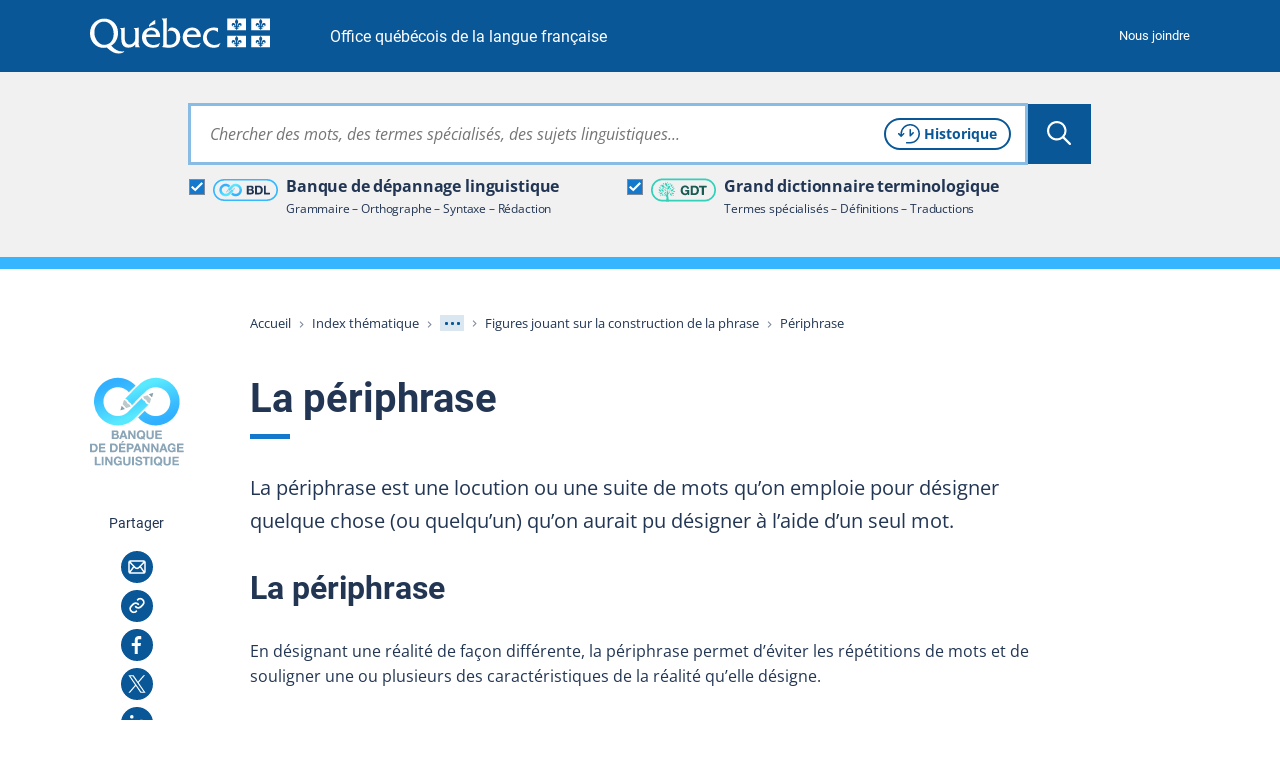

--- FILE ---
content_type: text/html; charset=utf-8
request_url: https://vitrinelinguistique.oqlf.gouv.qc.ca/index.php?id=24100&utm_source=BDL&utm_campaign=Redirection+des+anciens+outils&utm_content=id%3D4100
body_size: 32294
content:
<!DOCTYPE html>
<html lang="fr" class="no-js">
<head>
    <meta charset="utf-8">

<!-- 
	Une réalisation de Toumoro (toumoro.com)

	This website is powered by TYPO3 - inspiring people to share!
	TYPO3 is a free open source Content Management Framework initially created by Kasper Skaarhoj and licensed under GNU/GPL.
	TYPO3 is copyright 1998-2026 of Kasper Skaarhoj. Extensions are copyright of their respective owners.
	Information and contribution at https://typo3.org/
-->

<link rel="icon" href="/_assets/05beba64dafb55ed70fa1aed15111d48/Icons/favicon/favicon.ico" type="image/vnd.microsoft.icon">
<title>Périphrase : figure jouant sur la construction de la phrase | BDL</title>
<meta http-equiv="x-ua-compatible" content="IE=edge,chrome=1">
<meta name="generator" content="TYPO3 CMS">
<meta name="description" content="La périphrase est une figure de style consistant à désigner une personne ou une chose en plusieurs mots au lieu d’un seul. Voyez des exemples dans l’article.">
<meta name="viewport" content="width=device-width, initial-scale=1">
<meta name="keywords" content="circonlocution, périphrase">
<meta property="og:title" content="Périphrase : figure jouant sur la construction de la phrase">
<meta property="og:description" content="La périphrase est une figure de style consistant à désigner une personne ou une chose en plusieurs mots au lieu d’un seul. Voyez des exemples dans l’article.">
<meta property="og:image" content="https://vitrinelinguistique.oqlf.gouv.qc.ca/_assets/41b1d38ea1e2f5595975318cf5f2ca46/images/png/METAOG_BDL.png">
<meta name="twitter:image" content="https://vitrinelinguistique.oqlf.gouv.qc.ca/_assets/41b1d38ea1e2f5595975318cf5f2ca46/images/png/METAOG_BDL.png">
<meta name="twitter:title" content="Périphrase : figure jouant sur la construction de la phrase">
<meta name="twitter:description" content="La périphrase est une figure de style consistant à désigner une personne ou une chose en plusieurs mots au lieu d’un seul. Voyez des exemples dans l’article.">
<meta name="msapplication-tilecolor" content="#ffffff">
<meta name="theme-color" content="#ffffff">
<meta name="msapplication-config" content="/_assets/05beba64dafb55ed70fa1aed15111d48/Icons/favicon/browserconfig.xml">


<link id="coreCSS" media="all" href="/_assets/41b1d38ea1e2f5595975318cf5f2ca46/css/index-core.1768422704.css" rel="stylesheet" >
<link id="extendedCSS" media="only all and (-webkit-min-device-pixel-ratio:0) and (min-color-index:0), (-ms-high-contrast: none), only all and (min--moz-device-pixel-ratio:0) and (min-resolution: 3e1dpcm)" rel="preload" as="style" onload="this.onload=null;this.rel=&#039;stylesheet&#039;" href="/_assets/41b1d38ea1e2f5595975318cf5f2ca46/css/index-extended.1768422704.css" >
<link id="loi25CSS" rel="desactive" href="/_assets/41b1d38ea1e2f5595975318cf5f2ca46/node_modules/vanilla-cookieconsent/dist/cookieconsent.1768422688.css" >
<link id="printCSS" media="only print" href="/_assets/41b1d38ea1e2f5595975318cf5f2ca46/css/print.1768422702.css" rel="stylesheet" >






<meta name="viewport" content="width=device-width, initial-scale=1" /><link rel="icon" type="image/svg+xml" href="/_assets/05beba64dafb55ed70fa1aed15111d48/Icons/favicon/favicon.svg"><link rel="apple-touch-icon" href="/_assets/05beba64dafb55ed70fa1aed15111d48/Icons/favicon/apple-touch-icon.png"><link rel="icon" type="image/png" sizes="32x32" href="/_assets/05beba64dafb55ed70fa1aed15111d48/Icons/favicon/favicon-32x32.png"><link rel="icon" type="image/png" sizes="16x16" href="/_assets/05beba64dafb55ed70fa1aed15111d48/Icons/favicon/favicon-16x16.png"><link rel="icon" type="image/png" sizes="192x192" href="/_assets/05beba64dafb55ed70fa1aed15111d48/Icons/favicon/android-chrome-192x192.png"><link rel="icon" type="image/png" sizes="512x512" href="/_assets/05beba64dafb55ed70fa1aed15111d48/Icons/favicon/android-chrome-512x512.png"><link rel="manifest" href="/_assets/05beba64dafb55ed70fa1aed15111d48/Icons/favicon/site.webmanifest"><link rel="mask-icon" href="/_assets/05beba64dafb55ed70fa1aed15111d48/Icons/favicon/safari-pinned-tab.svg" color="#095797">
<link rel="dns-prefetch" href="https://contenu.vitrinelinguistique.oqlf.gouv.qc.ca">
<link rel="canonical" href="https://vitrinelinguistique.oqlf.gouv.qc.ca/24100/la-redaction-et-la-communication/figures-de-style/figures-jouant-sur-la-construction-de-la-phrase/la-periphrase">
</head>
<body class="bdl">












<div aria-hidden="true" class="visuallyhidden" id="spriteSVG"><svg><defs><linearGradient id="ico_etiquette_bdl_svg__a" x1="67.88%" x2="37.91%" y1="87.18%" y2="15%"><stop offset="0%" stop-color="#31B0FF"/><stop offset="30%" stop-color="#3ABDFF"/><stop offset="86%" stop-color="#51DFFF"/><stop offset="100%" stop-color="#58E9FF"/></linearGradient><linearGradient id="ico_etiquette_bdl_svg__b" x1="32.14%" x2="62.1%" y1="12.86%" y2="84.97%"><stop offset="0%" stop-color="#31B0FF"/><stop offset="30%" stop-color="#3ABDFF"/><stop offset="86%" stop-color="#51DFFF"/><stop offset="100%" stop-color="#58E9FF"/></linearGradient><filter id="ico_sitededepot_svg__a" width="175%" height="151.1%" x="-37.5%" y="-25.5%" filterUnits="objectBoundingBox"><feOffset dy="2" in="SourceAlpha" result="shadowOffsetOuter1"/><feGaussianBlur in="shadowOffsetOuter1" result="shadowBlurOuter1" stdDeviation="2"/><feColorMatrix in="shadowBlurOuter1" result="shadowMatrixOuter1" values="0 0 0 0 0 0 0 0 0 0 0 0 0 0 0 0 0 0 0.5 0"/><feMerge><feMergeNode in="shadowMatrixOuter1"/><feMergeNode in="SourceGraphic"/></feMerge></filter><filter id="ico_sitededragage_svg__a" width="175%" height="151.1%" x="-37.5%" y="-25.5%" filterUnits="objectBoundingBox"><feOffset dy="2" in="SourceAlpha" result="shadowOffsetOuter1"/><feGaussianBlur in="shadowOffsetOuter1" result="shadowBlurOuter1" stdDeviation="2"/><feColorMatrix in="shadowBlurOuter1" result="shadowMatrixOuter1" values="0 0 0 0 0 0 0 0 0 0 0 0 0 0 0 0 0 0 0.5 0"/><feMerge><feMergeNode in="shadowMatrixOuter1"/><feMergeNode in="SourceGraphic"/></feMerge></filter></defs><symbol id="bdl" viewBox="0 0 256 256"><path d="M56 70c0 1.7-.7 2-4 2s-4 .3-4 2-.7 2-4 2-4 .3-4 2c0 1.3-.7 2-2 2s-2 .7-2 2-.7 2-2 2-2 .7-2 2-.7 2-2 2-2 .7-2 2-.7 2-2 2-2 .7-2 2-.7 2-2 2c-1.7 0-2 .7-2 4s-.3 4-2 4-2 .7-2 4-.3 4-2 4c-1.9 0-2 .7-2 16s.1 16 2 16c1.7 0 2 .7 2 4s.3 4 2 4 2 .7 2 4 .3 4 2 4c1.3 0 2 .7 2 2s.7 2 2 2c1.7 0 2 .7 2 4v4h4c3.3 0 4 .3 4 2 0 1.3.7 2 2 2s2 .7 2 2 .7 2 2 2 2 .7 2 2c0 1.8.7 2 6 2s6 .2 6 2c0 1.9.7 2 16 2s16-.1 16-2c0-1.8.7-2 6-2s6-.2 6-2c0-1.3.7-2 2-2s2-.7 2-2c0-1.7.7-2 4-2s4-.3 4-2c0-1.3.7-2 2-2s2-.7 2-2 .7-2 2-2c1.7 0 2-.7 2-4s.3-4 2-4c1.3 0 2-.7 2-2s.7-2 2-2 2-.7 2-2 .7-2 2-2 2-.7 2-2 .7-2 2-2c1.7 0 2-.7 2-4s.3-4 2-4c1.3 0 2-.7 2-2s.7-2 2-2 2-.7 2-2 .7-2 2-2 2-.7 2-2 .7-2 2-2c1.7 0 2-.7 2-4v-4h-4c-3.3 0-4-.3-4-2 0-1.3-.7-2-2-2s-2 .7-2 2-.7 2-2 2-2 .7-2 2-.7 2-2 2c-1.7 0-2-.7-2-4s.3-4 2-4c1.3 0 2-.7 2-2s.7-2 2-2 2-.7 2-2 .7-2 2-2 2-.7 2-2 .7-2 2-2c1.7 0 2-.7 2-4v-4h4c3.3 0 4-.3 4-2 0-1.3.7-2 2-2s2-.7 2-2c0-1.7.7-2 4-2s4-.3 4-2c0-1.9.7-2 16-2s16 .1 16 2c0 1.7.7 2 4 2s4 .3 4 2c0 1.3.7 2 2 2s2 .7 2 2 .7 2 2 2 2 .7 2 2 .7 2 2 2 2 .7 2 2 .7 2 2 2c1.7 0 2 .7 2 4s.3 4 2 4c1.9 0 2 .7 2 16s-.1 16-2 16c-1.7 0-2 .7-2 4s-.3 4-2 4-2 .7-2 4-.3 4-2 4c-1.3 0-2 .7-2 2 0 1.7-.7 2-4 2s-4 .3-4 2-.7 2-4 2-4 .3-4 2c0 1.9-.7 2-16 2s-16-.1-16-2c0-1.7-.7-2-4-2s-4-.3-4-2-.7-2-4-2h-4v-8h-4c-3.3 0-4 .3-4 2 0 1.3-.7 2-2 2s-2 .7-2 2-.7 2-2 2-2 .7-2 2 .7 2 2 2 2 .7 2 2 .7 2 2 2 2 .7 2 2c0 1.7.7 2 4 2s4 .3 4 2c0 1.3.7 2 2 2s2 .7 2 2c0 1.8.7 2 6 2s6 .2 6 2c0 1.9.7 2 16 2s16-.1 16-2c0-1.8.7-2 6-2s6-.2 6-2c0-1.3.7-2 2-2s2-.7 2-2 .7-2 2-2 2-.7 2-2c0-1.7.7-2 4-2h4v-4c0-3.3.3-4 2-4 1.3 0 2-.7 2-2s.7-2 2-2c1.7 0 2-.7 2-4s.3-4 2-4 2-.7 2-4 .3-4 2-4c1.9 0 2-.7 2-16s-.1-16-2-16c-1.7 0-2-.7-2-4s-.3-4-2-4-2-.7-2-4-.3-4-2-4c-1.3 0-2-.7-2-2s-.7-2-2-2-2-.7-2-2-.7-2-2-2-2-.7-2-2-.7-2-2-2-2-.7-2-2-.7-2-2-2-2-.7-2-2c0-1.7-.7-2-4-2s-4-.3-4-2-.7-2-4-2-4-.3-4-2c0-1.9-.7-2-16-2s-16 .1-16 2c0 1.7-.7 2-4 2s-4 .3-4 2-.7 2-4 2-4 .3-4 2c0 1.3-.7 2-2 2s-2 .7-2 2c0 1.7-.7 2-4 2h-4v4c0 3.3-.3 4-2 4-1.3 0-2 .7-2 2s-.7 2-2 2-2 .7-2 2-.7 2-2 2-2 .7-2 2-.7 2-2 2c-1.7 0-2 .7-2 4s-.3 4-2 4c-1.3 0-2 .7-2 2s-.7 2-2 2-2 .7-2 2-.7 2-2 2-2 .7-2 2-.7 2-2 2-2 .7-2 2-.7 2-2 2c-1.7 0-2 .7-2 4s.3 4 2 4c1.3 0 2 .7 2 2 0 1.7.7 2 4 2s4-.3 4-2c0-1.3.7-2 2-2s2-.7 2-2 .7-2 2-2c1.7 0 2 .7 2 4s-.3 4-2 4c-1.3 0-2 .7-2 2s-.7 2-2 2-2 .7-2 2-.7 2-2 2-2 .7-2 2-.7 2-2 2c-1.7 0-2 .7-2 4s-.3 4-2 4c-1.3 0-2 .7-2 2 0 1.7-.7 2-4 2s-4 .3-4 2-.7 2-4 2-4 .3-4 2c0 1.9-.7 2-16 2s-16-.1-16-2c0-1.7-.7-2-4-2s-4-.3-4-2-.7-2-4-2-4-.3-4-2c0-1.3-.7-2-2-2-1.7 0-2-.7-2-4s-.3-4-2-4-2-.7-2-4-.3-4-2-4c-1.9 0-2-.7-2-16s.1-16 2-16c1.7 0 2-.7 2-4s.3-4 2-4c1.3 0 2-.7 2-2s.7-2 2-2 2-.7 2-2 .7-2 2-2 2-.7 2-2 .7-2 2-2 2-.7 2-2c0-1.7.7-2 4-2s4-.3 4-2c0-1.9.7-2 16-2s16 .1 16 2c0 1.7.7 2 4 2s4 .3 4 2c0 1.3.7 2 2 2s2 .7 2 2 .7 2 2 2 2 .7 2 2c0 1.7.7 2 4 2s4-.3 4-2c0-1.3.7-2 2-2s2-.7 2-2 .7-2 2-2 2-.7 2-2c0-1.7-.7-2-4-2s-4-.3-4-2c0-1.3-.7-2-2-2s-2-.7-2-2-.7-2-2-2-2-.7-2-2c0-1.7-.7-2-4-2s-4-.3-4-2-.7-2-4-2-4-.3-4-2c0-1.9-.7-2-16-2s-16 .1-16 2z"/></symbol><symbol id="ico_accordeon_ferme" viewBox="0 0 18 18"><g fill="none" fill-rule="evenodd" stroke="currentColor" stroke-linecap="round" stroke-width="2"><path d="M1 9h16M9 1v16"/></g></symbol><symbol id="ico_accordeon_ouvert" viewBox="0 0 18 3"><path fill="none" fill-rule="evenodd" stroke="currentColor" stroke-linecap="round" stroke-width="2" d="M1 1.5h16"/></symbol><symbol id="ico_bon" viewBox="0 0 24 24"><g fill-rule="evenodd"><circle cx="12" cy="12" r="12"/><path fill="#FFF" d="M18.954 7.296a1.833 1.833 0 010 2.593l-8.461 8.462a.5.5 0 01-.708 0l-2.239-2.24h.001l-2.5-2.502a1.833 1.833 0 012.592-2.592l2.501 2.5 6.221-6.22a1.833 1.833 0 012.593 0z"/></g></symbol><symbol id="ico_check_white" viewBox="0 0 16 14"><path fill="#fff" fill-rule="nonzero" d="M12.593 0l2.497 1.662L7.312 13.35a1.5 1.5 0 01-2.188.339l-.11-.098L0 8.685 2.098 6.54l3.72 3.64L12.592 0z"/></symbol><symbol id="ico_check" viewBox="0 0 16 14"><path fill="#000" fill-rule="nonzero" d="M12.593 0l2.497 1.662L7.312 13.35a1.5 1.5 0 01-2.188.339l-.11-.098L0 8.685 2.098 6.54l3.72 3.64L12.592 0z"/></symbol><symbol id="ico_chevronariane" viewBox="0 0 5 7"><path fill="#808A9D" fill-rule="evenodd" d="M1.417 6.75l-.764-.764L3.134 3.5.653 1.014 1.417.25l3.25 3.25z"/></symbol><symbol id="ico_chevrondown_fleuve1" viewBox="0 0 8 5"><path fill="#122b3b" fill-rule="nonzero" d="M6.655 0L8 1.358l-3.328 3.36a.944.944 0 01-1.255.08l-.09-.08L0 1.359 1.345 0l2.654 2.682L6.655 0z"/></symbol><symbol id="ico_chevrondown_select" viewBox="0 0 16 8"><path fill="#095797" d="M-.001.4A.392.392 0 01.122.117a.437.437 0 01.6 0l7.277 6.917L15.28.117a.437.437 0 01.6 0 .387.387 0 010 .566l-7.579 7.2a.437.437 0 01-.6 0L.122.683A.389.389 0 01-.001.4z" data-name="Trac&#xE9; 714"/></symbol><symbol id="ico_chevrondown" viewBox="0 0 8 5"><path fill="currentColor" fill-rule="nonzero" d="M6.655 0L8 1.358l-3.328 3.36a.944.944 0 01-1.255.08l-.09-.08L0 1.359 1.345 0l2.654 2.682L6.655 0z"/></symbol><symbol id="ico_chevronleft" viewBox="0 0 6 9"><path fill="currentColor" fill-rule="nonzero" d="M5.5 7.155L4.142 8.5.782 5.172a.944.944 0 01-.08-1.255l.08-.09L4.141.5 5.5 1.845 2.818 4.499 5.5 7.155z"/></symbol><symbol id="ico_chevronright_herbe" viewBox="0 0 6 9"><path fill="#92c020" fill-rule="nonzero" d="M.5 1.845L1.858.5l3.36 3.328a.944.944 0 01.08 1.255l-.08.09L1.859 8.5.5 7.155l2.682-2.654L.5 1.845z"/></symbol><symbol id="ico_chevronright" viewBox="0 0 6 9"><path fill="currentColor" fill-rule="nonzero" d="M.5 1.845L1.858.5l3.36 3.328a.944.944 0 01.08 1.255l-.08.09L1.859 8.5.5 7.155l2.682-2.654L.5 1.845z"/></symbol><symbol id="ico_chevronup" viewBox="0 0 8 5"><path fill="currentColor" fill-rule="nonzero" d="M1.345 5L0 3.642 3.328.282a.944.944 0 011.255-.08l.09.08L8 3.641 6.655 5 4.001 2.318 1.345 5z"/></symbol><symbol id="ico_clientelecible" viewBox="0 0 45 35"><path fill="#92C020" fill-rule="nonzero" stroke="#92C020" stroke-width=".5" d="M30.128 2.025c4.391 0 7.669 3.222 8.996 8.841.27 1.152 2.038 4.23 2.693 5.32a.69.69 0 01.027.664c-1.594 3.196-5.112 5.272-9.615 5.76l2.405 3.123c3.891.093 9.366 1.76 9.366 6.13v1.387a.696.696 0 01-.694.694.696.696 0 01-.693-.694v-1.387c0-3.458-5.107-4.747-8.324-4.747a.692.692 0 01-.55-.27l-3.12-4.053-.05-.076c-.145.003-.292.005-.44.005-1.771 0-3.3-.358-4.686-.745a.692.692 0 01-.48-.854.692.692 0 01.852-.482c1.293.36 2.706.694 4.311.694 6.779 0 9.45-3.32 10.3-4.775-.62-1.054-2.332-4.017-2.65-5.375-.55-2.338-2.401-7.773-7.65-7.773a6.47 6.47 0 00-2.953.7.694.694 0 01-.627-1.239 7.87 7.87 0 013.582-.848zM19.663 32.15a.695.695 0 01-.507.4c-.04.002-.084.006-.125.006a.7.7 0 01-.491-.202l-2.286-2.286-2.28 2.282a.681.681 0 01-.616.194.692.692 0 01-.508-.4l-2.592-5.83H8.629c-3.674 0-6.242 2.284-6.242 5.549v1.387a.695.695 0 01-1.387 0v-1.387c0-4.017 3.208-6.936 7.629-6.936h1.71l1.555-2.32c-2.01-1.655-3.391-4.324-3.587-6.79-.925-.26-1.759-1.024-1.759-1.986v-2.775c0-.866.84-1.492 1.387-1.808V6.895a4.86 4.86 0 014.712-4.852C13.205 1.82 15.402 1 17.645 1c3.579 0 5.549 2.095 5.549 5.895v2.142c1.326.259 1.384 1.289 1.387 1.934v2.86c0 .965-.439 1.685-1.146 1.958-.155 2.393-1.26 4.87-2.956 6.518l1.806 2.626h1.716c4.423 0 7.515 2.855 7.515 6.935v1.388a.694.694 0 01-1.387-.006v-1.387c0-3.267-2.519-5.548-6.128-5.548l-1.744-.001-2.594 5.836zm-7.398-4.74l1.444 3.249 1.444-1.444-2.888-1.805zm7.987 0l-2.888 1.805 1.444 1.444 1.444-3.249zm-4.167-3.176c-1.083 0-2.114-.31-3.05-.839l-1.351 2.016 4.577 2.861 4.645-2.903-1.504-2.186c-.985.66-2.107 1.05-3.317 1.05zm1.56-21.847c-2.25 0-4.56.974-4.581.985a.713.713 0 01-.274.055 3.472 3.472 0 00-3.467 3.468V9.67c0 .272-.161.52-.41.633-.493.223-.951.606-.979.76v2.769c0 .305.583.693 1.04.693.383 0 .694.31.694.694 0 3.436 2.96 7.629 6.415 7.629 3.37 0 5.983-4.102 5.983-7.63 0-.382.31-.693.693-.693.289 0 .435-.233.435-.693v-2.775c0-.693 0-.693-.694-.693a.694.694 0 01-.694-.694V6.895c0-3.033-1.36-4.508-4.16-4.508z"/></symbol><symbol id="ico_close_currentcolor" viewBox="0 0 18 16"><path fill="none" fill-rule="evenodd" stroke="currentColor" stroke-linecap="square" d="M1 0l16 16m0-16L1 16"/></symbol><symbol id="ico_close_filter" viewBox="0 0 12 12"><path fill="#223654" fill-rule="nonzero" d="M10.588 0L12 1.412 7.412 6 12 10.588 10.588 12 6 7.412 1.412 12 0 10.588 4.588 6 0 1.412 1.412 0 6 4.588z"/></symbol><symbol id="ico_close" viewBox="0 0 18 16"><path fill="none" fill-rule="evenodd" stroke="#095797" stroke-linecap="square" d="M1 0l16 16m0-16L1 16"/></symbol><symbol id="ico_coche" viewBox="0 0 12 10"><path fill="#FFF" fill-rule="nonzero" d="M10.53.067l-6.381 6.38-2.725-2.564L0 5.396l3.439 3.236.735.735.022-.024.021.02.696-.74L12 1.537z"/></symbol><symbol id="ico_courriel" viewBox="0 0 32 32"><g fill="none" fill-rule="nonzero"><path fill="currentColor" d="M0 16c0 8.837 7.163 16 16 16s16-7.163 16-16S24.837 0 16 0 0 7.163 0 16z"/><path fill="#FFF" d="M22.52 9.25a2.23 2.23 0 012.23 2.23v9.13a2.23 2.23 0 01-2.23 2.23H9.48a2.23 2.23 0 01-2.23-2.23v-9.13a2.23 2.23 0 012.23-2.23zm-3.506 7.315l-.207.223a3.885 3.885 0 01-5.463.154l-.163-.16-.138-.149-3.457 4.706h12.78l-3.352-4.774zm4.236-4.546l-3.191 3.424 3.191 4.544v-7.968zm-14.5.006v7.917l3.252-4.426-3.252-3.491zm13.633-1.276H9.611l4.661 5.003a2.385 2.385 0 003.306.14l.138-.133 4.667-5.01z"/></g></symbol><symbol id="ico_datedinscription" viewBox="0 0 43 37"><path fill="#92C020" fill-rule="nonzero" d="M6.428 2.442a1 1 0 01.117 1.993l-.117.007H3.174c-.6 0-1.103.462-1.167 1.047L2 5.616v3.8h34.444v-3.8c0-.6-.462-1.103-1.047-1.167l-.127-.007h-3.254a1 1 0 01-.117-1.994l.117-.006h3.254a3.182 3.182 0 013.17 2.995l.004.18.001 13.074a9.758 9.758 0 013.632 7.604c0 5.4-4.377 9.776-9.777 9.776-3 0-5.683-1.35-7.476-3.476H3.174A3.182 3.182 0 01.005 29.6L0 29.42V5.616a3.182 3.182 0 012.995-3.17l.18-.004h3.253zM32.3 18.518a7.777 7.777 0 100 15.554 7.777 7.777 0 000-15.554zm0 2.637a1 1 0 01.993.883l.007.117v3.725l3.632 3.633a1 1 0 01.083 1.32l-.083.094a1 1 0 01-1.32.083l-.094-.083-3.925-3.925a1 1 0 01-.284-.576l-.01-.131v-4.14a1 1 0 011-1zm4.144-9.739H2V29.42c0 .6.463 1.104 1.047 1.168l.127.007h20.343a9.736 9.736 0 01-.994-4.3c0-5.4 4.378-9.777 9.777-9.777a9.74 9.74 0 014.145.92l-.001-6.022zM9.682 0a1 1 0 01.994.883l.006.117v5.013a1 1 0 01-1.993.117l-.007-.117V1a1 1 0 011-1zm19.08 0a1 1 0 01.993.883l.007.117v5.013a1 1 0 01-1.993.117l-.007-.117V1a1 1 0 011-1zm-3.254 2.442a1 1 0 01.116 1.993l-.116.007H12.936a1 1 0 01-.116-1.994l.116-.006h12.572z"/></symbol><symbol id="ico_download" viewBox="0 0 23 21"><path fill="currentColor" fill-rule="nonzero" d="M3.434 5.253v2H2.14v10.571c0 .132.098.248.236.278l.072.008h18.41V7.251h-1.336v-2h2.321a.99.99 0 01.979.884l.007.117V19.11c0 .513-.38.936-.87.993l-.116.007H2.45a2.281 2.281 0 01-2.273-2.129l-.006-.157V6.253c0-.513.38-.936.87-.993l.116-.007h2.278zM12.62.902l-.001 10.804 3.31-3.413 1.435 1.392-4.982 5.142-.08.073a.994.994 0 01-1.328-.066l-5.302-5.2 1.38-1.408 3.597 3.53V.902h1.97z"/></symbol><symbol id="ico_eau" viewBox="0 0 40 12"><g fill="none" fill-rule="evenodd"><path fill="#00676A" d="M5.556 3.749C11.623.76 16.875-.441 21.309.144c6.652.878 8.102 5.585 16.469 3.334-1.674 1.464-7.448 6.992-16.469 2.356-6.013-3.091-11.265-3.786-15.753-2.085z"/><path fill="#009CC1" d="M0 7.82c6.726-2.788 12.518-3.89 17.377-3.304 7.287.878 12.731 4.796 21.897 2.545-1.833 1.464-12.015 7.78-21.897 3.145C10.788 7.116 4.997 6.32 0 7.82z"/></g></symbol><symbol id="ico_entre-deux" viewBox="0 0 24 24"><g fill-rule="nonzero"><circle cx="12" cy="12" r="12"/><path fill="#FFF" d="M12.075 15c1.047 0 1.875-.786 1.875-1.778V5.528c0-.992-.828-1.778-1.875-1.778-1.047 0-1.875.786-1.875 1.778v7.694c0 .992.828 1.778 1.875 1.778zm0 5.543a1.875 1.875 0 100-3.75 1.875 1.875 0 000 3.75z"/></g></symbol><symbol id="ico_etiquette_bdl" viewBox="0 0 83 28"><g fill="none" fill-rule="evenodd"><rect width="81" height="26" x="1" y="1" stroke="#36B8FF" stroke-width="2" rx="13"/><g fill-rule="nonzero"><path fill="#CDD4D7" d="M25.925 14.34s-.002.005 0 0zM25.925 14.34s-.002.005 0 0z"/><path fill="#889EAA" d="M18.51 16.532l-1.092-1.085-.41 1.506z"/><path fill="url(#ico_etiquette_bdl_svg__a)" d="M11.748 8.034l.03.127.117.032c.494.15.872.55.992 1.052 0 0 .223-.236.335-.351.214-.218.856-.916 1.073-1.131l1.332-1.329.73-.721c.321-.317.65-.64.83-.821l.028-.028c.263-.28.549-.538.854-.772a5.282 5.282 0 011.158-.62 4.98 4.98 0 011.621-.306c.127-.002.254.005.38.019.064.008.127.014.191.019.102.01.197.019.274.03a4.78 4.78 0 012.419 1.12 4.7 4.7 0 01.786.869 4.77 4.77 0 01.861 2.279c.024.3.028.603.012.904a4.02 4.02 0 01-.086.612c-.09.447-.245.88-.461 1.281a5.045 5.045 0 01-.878 1.184 4.677 4.677 0 01-.995.76 4.884 4.884 0 01-2.533.641 8.853 8.853 0 01-.843-.089 3.926 3.926 0 01-.545-.145 4.449 4.449 0 01-1.173-.562 4.812 4.812 0 01-.886-.76c-.05-.057-.098-.114-.146-.171l-2.244 2.245c.444.494.948.931 1.5 1.3.62.418 1.298.743 2.012.964.338.114.685.199 1.037.254.147.021.299.041.455.06.224.026.458.046.699.056a7.55 7.55 0 001.718-.127 8.002 8.002 0 002.508-.92 7.834 7.834 0 001.67-1.267 8.224 8.224 0 001.425-1.918c.364-.675.626-1.4.777-2.153.08-.37.13-.748.147-1.127a9.128 9.128 0 00-.028-1.361 7.953 7.953 0 00-2.722-5.209A7.939 7.939 0 0022.162.101c-.16-.022-.308-.036-.44-.05l-.177-.016a5.682 5.682 0 00-.887-.03A8.153 8.153 0 0018.11.52a8.429 8.429 0 00-1.856.99 9.652 9.652 0 00-1.273 1.124l-.037.025c-.177.178-.506.496-.815.807-.292.288-.578.57-.742.735l-1.75 1.807c-.225.224-.45.448-.673.673a25.35 25.35 0 00-.327.341c.104.006.936.294 1.112 1.012z" transform="translate(8 6)"/><path fill="#BEC9CC" d="M18.98 16.178l1.465-.491a1.45 1.45 0 00-.992-1.06l-.116-.032-.03-.127c-.177-.717-1.014-1.005-1.113-1.013 0 .01-.011.037-.021.077-.09.32-.423 1.393-.423 1.393l1.23 1.253z"/><path fill="#889EAA" d="M26.566 11.515l1.093 1.085.411-1.505z"/><path fill="url(#ico_etiquette_bdl_svg__b)" d="M17.328 8.015l-.03-.127-.117-.031a1.456 1.456 0 01-.992-1.062s-.223.236-.337.352c-.212.217-.854.915-1.07 1.13l-1.33 1.328-.73.722c-.322.317-.65.641-.83.822l-.029.027c-.263.28-.548.538-.853.772a4.97 4.97 0 01-2.778.933 2.984 2.984 0 01-.38-.018l-.192-.02a4.636 4.636 0 01-1.336-.32 4.853 4.853 0 01-3.01-3.975 6.528 6.528 0 01-.011-.904c.011-.206.04-.41.086-.612.089-.447.244-.88.46-1.281.233-.435.529-.834.877-1.184.297-.297.632-.553.997-.76.472-.27.985-.459 1.52-.56a4.472 4.472 0 011.013-.08c.253.01.523.043.844.088.185.035.367.084.545.145.416.13.811.319 1.172.564.326.216.623.471.887.76.05.055.097.112.144.17l2.245-2.246a7.91 7.91 0 00-1.506-1.306A7.69 7.69 0 0010.576.38 6.442 6.442 0 009.538.127a7.433 7.433 0 00-.454-.064 9.03 9.03 0 00-.7-.057 7.617 7.617 0 00-1.718.127 8.01 8.01 0 00-2.507.92 7.844 7.844 0 00-1.67 1.267 8.188 8.188 0 00-1.425 1.926A7.787 7.787 0 00.286 6.4c-.08.371-.13.748-.148 1.127-.024.455-.014.91.03 1.364a7.964 7.964 0 001.415 3.753 7.876 7.876 0 001.316 1.452 7.952 7.952 0 004.02 1.851c.16.023.308.037.44.05l.172.017c.294.032.59.042.887.03a8.153 8.153 0 002.56-.516 8.45 8.45 0 001.855-.989 9.576 9.576 0 001.274-1.125l.027-.026c.177-.177.499-.495.814-.807.293-.287.578-.57.742-.733l1.754-1.807c.226-.223.451-.447.673-.674.092-.094.247-.253.326-.34-.106-.006-.938-.288-1.115-1.011z" transform="translate(8 6)"/><path fill="#BEC9CC" d="M26.097 11.87l-1.466.491c.117.505.496.91.992 1.06l.116.033.03.12c.177.718 1.014 1.006 1.113 1.013l.021-.077c.09-.32.423-1.393.423-1.393l-1.23-1.247z"/></g><path fill="#223654" d="M58.53 8.503a.728.728 0 01.19.008h.185a.333.333 0 00.158.023.42.42 0 01.19.026.382.382 0 00.158.02.482.482 0 01.195.025c.14.03.279.058.413.084.136.026.269.066.395.118.113.052.227.099.338.139.116.042.227.095.333.158.26.167.5.329.714.482l.098.097c.102.081.198.177.282.282l.142.128c.05.08.109.16.174.234.068.078.129.16.182.246.135.217.255.45.359.694.103.242.197.501.28.77.052.134.086.278.102.426.016.143.039.287.07.429 0 .06.003.1.007.134a.891.891 0 01.009.115c.02.065.028.136.023.211a.374.374 0 00.02.167l.003.016v.17c0 .03.002.07.007.12a1.836 1.836 0 010 .348c-.005.05-.007.085-.007.104 0 .072-.003.143-.008.212a2.352 2.352 0 00-.008.19l-.003.016a.28.28 0 00-.02.135.564.564 0 01-.008.167c-.02.112-.036.225-.046.336-.01.116-.032.233-.063.348-.053.179-.1.347-.14.502a3.98 3.98 0 01-.156.477 5.465 5.465 0 01-.655 1.186c-.26.353-.575.658-.939.907a4.258 4.258 0 01-.648.375 6.206 6.206 0 01-.724.28 2.213 2.213 0 01-.324.071 2.706 2.706 0 00-.328.069c-.105.021-.19.01-.297.032a.364.364 0 01-.137.008.406.406 0 00-.12.006.213.213 0 01-.112.01c-.042-.006-.061 0-.069.003a.839.839 0 01-.214.025c-.037 0-.076-.002-.118-.005a4.03 4.03 0 00-.32-.016h-3.605c-.177 0-.327-.008-.447-.023-.134-.018-.232-.097-.29-.235a1.098 1.098 0 01-.041-.397c.005-.17.007-.311.007-.424V9.45c0-.124-.002-.255-.007-.393a.622.622 0 01.076-.357.492.492 0 01.254-.173.125.125 0 01.086-.009c.011.003.021.002.033-.004l.02-.005h4.16c.063 0 .127-.002.19-.007zM48.403 8.5l.102.01c.052.02.095.024.139.016a.44.44 0 01.171 0l.092-.001a.454.454 0 00.183.023.64.64 0 01.224.025c.079.02.158.035.233.045.078.01.16.026.245.047l.562.21c.178.069.342.157.49.261.209.147.385.333.521.554.135.218.246.472.33.753.02.075.034.15.04.226.005.07.018.145.038.224a.387.387 0 01.009.14.281.281 0 00.006.108.317.317 0 01.009.131.411.411 0 01-.023.105v.13c0 .033-.003.07-.008.114a.738.738 0 00-.007.087l-.002.012a.983.983 0 00-.037.185.624.624 0 01-.042.175 2.74 2.74 0 01-.534.926c-.075.075-.156.14-.241.193a.759.759 0 00-.205.19.706.706 0 00-.07.085c-.01.015-.022.04-.002.09.02.075.08.136.18.186.115.058.215.113.298.165.282.188.515.41.693.661.167.241.3.527.393.849.03.081.052.17.063.262.01.086.025.17.046.25v.176c.021.117.024.27.008.457a4.108 4.108 0 01-.116.732 2.04 2.04 0 01-.08.27c-.219.521-.562.954-1.02 1.288a3.243 3.243 0 01-.573.321c-.201.088-.419.17-.646.242a1.67 1.67 0 01-.364.087 6.3 6.3 0 00-.353.053c-.1.02-.188.01-.293.031a.323.323 0 01-.15 0 .206.206 0 00-.121.013.411.411 0 01-.153.01 1.301 1.301 0 00-.141-.007h-4.518c-.176 0-.327-.008-.446-.023-.135-.018-.232-.097-.29-.235a1.096 1.096 0 01-.042-.397c.005-.17.008-.311.008-.424V9.45c0-.124-.003-.255-.008-.393a.62.62 0 01.076-.357c.046-.081.133-.14.258-.174a.12.12 0 01.083-.008.041.041 0 00.032-.004l.02-.005h4.61c.073 0 .144-.002.213-.007a.91.91 0 01.212.008zm18.368.01c.112 0 .225.002.335.007.121.006.213.051.273.134.056.08.085.184.085.311v7.387c0 .08-.003.162-.008.243a.602.602 0 00.022.21l.002.011v.155c0 .074.002.142.007.206a.56.56 0 00.036.165c.062.116.191.174.393.174h3.635c.082 0 .185-.002.308-.008.125-.005.245-.005.36 0 .115.006.224.019.324.04.11.023.18.059.219.109a.393.393 0 01.086.258v1.006c0 .082.002.16.007.228a.467.467 0 01-.026.205.405.405 0 01-.175.193c-.052.042-.14.066-.252.066h-6.699c-.145 0-.275-.008-.385-.023a.36.36 0 01-.27-.167.466.466 0 01-.068-.263v-9.94c0-.096.002-.19.008-.28a.512.512 0 01.06-.237c.046-.081.139-.14.274-.174a.117.117 0 01.082-.008.041.041 0 00.033-.004l.02-.005zm-19.14 6.18H45.9c-.03.024-.058.031-.085.021a.135.135 0 00-.04-.005c-.101.027-.175.072-.21.133a.55.55 0 00-.072.296v1.74c0 .124.003.251.007.378.005.12.031.213.078.278a.338.338 0 00.177.1c.09.025.193.04.308.045.116.005.237.005.36 0a8.1 8.1 0 01.326-.008c.302 0 .604.002.898.008.286.005.56-.01.814-.047.253-.035.48-.096.677-.182.192-.084.35-.216.468-.394.049-.078.089-.17.119-.275l.09-.326.001-.093c.02-.139.012-.29-.022-.449a1.658 1.658 0 00-.113-.361c-.14-.36-.418-.613-.826-.752-.17-.05-.361-.08-.568-.09-.214-.011-.434-.016-.656-.016zM57.7 10.599l-.084.002c-.06.005-.124.007-.19.007h-.68c-.03.022-.073.027-.125.015l-.029-.005-.026-.002a.126.126 0 00-.038.006c-.049.02-.102.038-.156.054a.172.172 0 00-.1.082.302.302 0 00-.055.194v.31c0 .135-.003.276-.008.419-.005.14-.008.286-.008.432v4.316c0 .062-.002.13-.007.204a.375.375 0 00.02.166l.003.017v.154c0 .072.002.141.008.206a.562.562 0 00.035.165c.053.106.158.162.317.166.17.005.351.008.54.008.412 0 .823-.003 1.222-.008.406-.005.755-.064 1.037-.175.373-.151.672-.355.888-.607a3.41 3.41 0 00.558-.947c.04-.081.07-.171.09-.27.02-.101.046-.205.077-.308l.001-.129a.806.806 0 00.03-.22c0-.086.01-.173.032-.258l-.002-.153a.674.674 0 00.031-.239.69.69 0 00-.028-.232l-.003-.015v-.294a1.675 1.675 0 01-.038-.292 1.42 1.42 0 00-.038-.27.332.332 0 01-.024-.163.263.263 0 00-.02-.126l-.148-.475a1.835 1.835 0 00-.19-.415 2.946 2.946 0 00-.525-.633 2.626 2.626 0 00-.723-.449 5.685 5.685 0 00-.55-.152 5.498 5.498 0 00-.218-.022 1.382 1.382 0 01-.231-.04.294.294 0 00-.109-.007.283.283 0 01-.12-.008h-.333a.63.63 0 00-.167-.007zm-10.044-.153c-.156.005-.31.008-.458.008h-1.306c-.04.017-.091.008-.13.026-.099.03-.164.072-.199.125a.408.408 0 00-.07.247v1.168c0 .072-.003.148-.008.227a.716.716 0 00.007.182v.156c.02.06.036.114.046.16.01.043.024.084.043.122.03.036.087.067.165.085.084.02.18.033.286.038.106.005.217.005.329 0 .114-.005.218-.008.311-.008.152 0 .316.003.489.008.316.01.68.016.992-.015.15-.015.282-.043.392-.083.299-.1.525-.276.674-.523.068-.126.113-.298.133-.508.02-.339-.03-.609-.149-.801a1.213 1.213 0 00-.523-.456 1.992 1.992 0 00-.191-.05 6.4 6.4 0 01-.234-.055.8.8 0 00-.175-.014 1.6 1.6 0 00-.424-.039z"/></g></symbol><symbol id="ico_etiquette_gdt" viewBox="0 0 79 28"><g fill="none" fill-rule="evenodd"><rect width="77" height="26" x="1" y="1" stroke="#33D1BA" stroke-width="2" rx="13"/><path fill="#33d1ba" fill-rule="nonzero" d="M24.438 17.349c3.615-.68 3.515 1.433 3.515 1.433s-2.64.754-3.515-1.433zm.482 3.838s1.468-1.524-1.697-3.4c-.783 2.226 1.696 3.402 1.696 3.402l.001-.002zm2.829-7.724s-2.203-1.762-4.298 2.058c3.04.937 4.298-2.055 4.298-2.055v-.003zm-4.716-4.525s-3.515-.306-3.231 4.79c3.857-1.048 3.23-4.79 3.23-4.79zm-5.48-3.892s-2.117 2.823 2.356 5.279c1.152-3.833-2.357-5.279-2.357-5.279zm-5.064 2.522s-.747 3.45 4.342 3.823c-.55-3.97-4.342-3.823-4.342-3.823zm-2.093 11.384s2.449 1.507 4.113-1.938c-3.2-.748-4.113 1.938-4.113 1.938zm12.09-4.593s-1.34.159-1.007 1.832c1.41-.634 1.006-1.832 1.006-1.832zm-6.396 5.328s-1.184.635-.268 2.08c1.086-1.11.273-2.08.273-2.08h-.005zm-3.501.316s-1.326-.25-1.508 1.45c1.54-.185 1.514-1.45 1.514-1.45h-.006zm-1.505-3.16s-.687-1.161-2.084-.179c1.151 1.033 2.084.179 2.084.179zm.818-7.016s.523-1.243-1.097-1.78c-.143 1.536 1.097 1.78 1.097 1.78zm8.172-3.736s1.12-.75.065-2.091c-.97 1.205-.065 2.09-.065 2.09zm3.48 1.585s1.28-.427.607-2.002c-1.25.913-.607 2.002-.607 2.002zm3.178 4.616s1.024.878 2.033-.499c-1.421-.61-2.033.499-2.033.499zm-.534 7.58s-.082 1.346 1.626 1.316c-.375-1.5-1.626-1.316-1.626-1.316zm.397-3.865s1.266 1.453 2.974-.284c-1.886-1.157-2.976.284-2.976.284h.002zm-4.011-2.392s1.915.21 1.99-2.228c-2.168.43-1.99 2.228-1.99 2.228zm-7.607 5.175s-1.928-.035-1.784 2.4c2.12-.625 1.784-2.4 1.784-2.4zm3.513-5.667s1.18-1.523-.861-2.86c-.765 2.073.861 2.86.861 2.86zm-2.274-5.438s.473-1.867-1.93-2.285c.115 2.207 1.926 2.285 1.926 2.285h.004zm-4.454 4.87s.64-1.818-1.717-2.443c-.076 2.206 1.717 2.443 1.717 2.443zm3.817.541s.036-1.847-2.187-1.766c.566 2.05 2.187 1.766 2.187 1.766zm2.802 5.08s.491-1.78-1.683-2.253c.038 2.124 1.683 2.253 1.683 2.253zm.1-3.351s-.112-1.925-2.528-1.6c.779 2.067 2.524 1.6 2.524 1.6h.005zm2.465-6.444s1.895-.35 1.267-2.701c-1.953 1.029-1.267 2.7-1.267 2.7zm4.655 3.308s1.915.208 1.99-2.23c-2.168.43-1.99 2.23-1.99 2.23zm-1.66-1.364s2.405-.094 1.936-3.298c-2.567.98-1.936 3.298-1.936 3.298zM12.468 13s-.54 2.825 3.27 3.16c-.433-3.257-3.27-3.16-3.27-3.16zm-3.034-.124s-.767 2.772 3.004 3.411c-.169-3.279-3.004-3.41-3.004-3.41zM21.474 28a.34.34 0 00.338-.372l-1.124-7.695a.71.71 0 01.152-.51l2.205-2.748a.34.34 0 00.013-.406l-.024-.036a.34.34 0 00-.51-.052l-1.316 1.245a.338.338 0 01-.569-.208l-.284-2.416a.34.34 0 00-.337-.3h-.396c-.18 0-.329.14-.339.319l-.275 4.671a.34.34 0 01-.585.214l-2.23-2.367a.338.338 0 00-.528.418l3.178 4.847c.04.062.06.136.054.21l-.643 4.82a.338.338 0 00.337.365l2.883.001z"/><path fill="#195a52" d="M41.225 8.501l.045.009c.033.01.048.006.054.003l.019-.005c1.058-.021 1.957.171 2.672.57.714.4 1.278.921 1.678 1.552.2.338.365.732.49 1.171.023.076.039.171.05.283.011.123-.014.217-.076.278a.334.334 0 01-.246.139c-.094.01-.201.016-.319.016h-1.019c-.12 0-.226-.003-.323-.008a.445.445 0 01-.27-.097.527.527 0 01-.21-.287 2.295 2.295 0 00-.13-.323 5.002 5.002 0 00-.293-.407 1.84 1.84 0 00-.367-.345 2.531 2.531 0 00-.708-.322.562.562 0 00-.164-.038 1.579 1.579 0 01-.177-.024.429.429 0 00-.133-.015 1.957 1.957 0 00-.466-.008 4.164 4.164 0 00-.434.054c-.07.02-.141.037-.206.047a.628.628 0 00-.175.06 3.6 3.6 0 00-.723.403c-.208.153-.392.35-.545.584a2.52 2.52 0 00-.34.634c-.083.227-.162.474-.235.733-.03.114-.051.227-.061.337-.01.116-.027.233-.048.35l.001.202a.48.48 0 00-.023.194c.005.079.008.151.008.222 0 .179.005.357.015.53.01.174.036.34.077.494a.52.52 0 01.017.12c0 .029.005.062.015.1.144.525.342.976.59 1.342.244.362.602.65 1.062.854.092.041.188.077.285.108.1.031.206.063.32.094a.67.67 0 00.165.006.4.4 0 01.185.027.71.71 0 00.218.028c.09 0 .171-.01.24-.03a.485.485 0 01.158-.009.29.29 0 00.109-.007.454.454 0 01.15-.009.157.157 0 00.092-.019l.415-.12c.12-.035.24-.084.352-.146.253-.152.46-.33.613-.529.153-.198.288-.45.401-.749.04-.11.068-.244.084-.396.014-.138-.028-.232-.126-.286a.394.394 0 00-.222-.057h-1.09c-.061 0-.129.003-.2.008a.57.57 0 01-.214-.024h-.134a1.575 1.575 0 00-.132-.023.29.29 0 01-.128-.047.377.377 0 01-.128-.214 1.461 1.461 0 01-.04-.283 3.006 3.006 0 010-.318c.004-.109.007-.21.007-.304 0-.088.002-.166.008-.238a.667.667 0 01.042-.202.387.387 0 01.196-.212.557.557 0 01.175-.035h.165a.438.438 0 01.125-.016h3.48c.241 0 .4.052.482.159.06.094.088.213.088.356v4.594c0 .198-.003.391-.008.574-.006.201-.087.334-.24.392a.542.542 0 01-.243.05h-.26c-.209 0-.392-.008-.545-.023a.415.415 0 01-.357-.27 1.41 1.41 0 01-.097-.323.807.807 0 00-.104-.282c-.014-.012-.039-.035-.07-.06-.02-.017-.049-.022-.087-.014a.37.37 0 00-.188.111c-.059.065-.121.124-.185.177a6.192 6.192 0 01-.616.442 2.212 2.212 0 01-.44.209l-.463.157a.627.627 0 01-.175.04 1.52 1.52 0 00-.16.024 1.146 1.146 0 01-.275.032c-.09 0-.183.01-.272.03a.506.506 0 01-.118.012 1.197 1.197 0 01-.244-.026h-.15a.821.821 0 00-.149-.016.823.823 0 01-.157-.017l-.117.001a2.32 2.32 0 00-.256-.047 2.244 2.244 0 01-.257-.048 3.223 3.223 0 00-.217-.055 3.268 3.268 0 01-.223-.055 4.804 4.804 0 01-.84-.333c-.618-.325-1.129-.716-1.517-1.162-.388-.446-.724-1.007-.996-1.667a2.423 2.423 0 01-.143-.446 3.463 3.463 0 00-.124-.434.736.736 0 01-.018-.148.33.33 0 00-.028-.117.865.865 0 01-.035-.243.972.972 0 00-.03-.233.29.29 0 01-.024-.15.365.365 0 00-.008-.119v-.282A.768.768 0 0136 14.44a.77.77 0 01.031-.252v-.164a.814.814 0 00.008-.192.44.44 0 01.027-.2 1.31 1.31 0 00.028-.266c0-.098.011-.191.033-.277.03-.113.057-.225.078-.335a2.22 2.22 0 01.096-.344c.052-.146.101-.29.148-.43.048-.143.104-.284.167-.42.063-.147.137-.294.221-.435a8.84 8.84 0 01.252-.402 5.386 5.386 0 011.076-1.132c.399-.31.888-.572 1.454-.782.115-.052.245-.093.384-.12.13-.025.267-.054.406-.086a.467.467 0 01.174-.032c.053 0 .101-.01.149-.028a.542.542 0 01.234-.019c.061.01.127.005.193-.014.024-.013.063-.014.11 0zm12.035.282l.06.008h.187a.339.339 0 00.16.023.418.418 0 01.193.027.393.393 0 00.16.02.497.497 0 01.198.026c.142.03.282.059.418.084.138.027.273.068.4.12.115.053.23.1.344.141.117.043.23.097.337.16.175.113.342.223.498.33l.226.159.1.098c.068.055.134.117.196.183l.089.103.144.13c.05.081.11.161.176.237.068.08.13.163.185.249.136.22.259.458.363.704.105.245.2.508.284.78.053.137.088.283.104.432.015.145.039.29.07.434 0 .061.003.103.008.136a.843.843 0 01.008.117.57.57 0 01.024.214.435.435 0 00.005.12l.015.049.003.016v.173c0 .03.003.07.008.12a1.852 1.852 0 010 .354c-.005.05-.008.086-.008.106 0 .074-.003.146-.008.215l-.005.096-.002.096-.004.017a.28.28 0 00-.02.135.58.58 0 01-.009.17c-.02.113-.036.228-.046.34-.01.118-.032.236-.064.353-.052.177-.1.348-.141.51a3.99 3.99 0 01-.159.483c-.178.44-.402.845-.663 1.202a3.955 3.955 0 01-.952.919c-.21.147-.431.275-.657.38-.225.105-.472.2-.734.284a2.267 2.267 0 01-.329.073 2.75 2.75 0 00-.331.069c-.108.022-.194.01-.302.032a.372.372 0 01-.14.008.39.39 0 00-.12.007.214.214 0 01-.115.009c-.042-.005-.06 0-.068.004a.855.855 0 01-.218.025c-.037 0-.077-.002-.119-.005a4.816 4.816 0 00-.229-.014l-.096-.002H49.03c-.178 0-.33-.008-.452-.024-.137-.018-.236-.098-.294-.238a1.105 1.105 0 01-.043-.403c.004-.115.006-.216.007-.306l.001-.124V9.744c0-.125-.003-.257-.008-.398a.632.632 0 01.078-.362.5.5 0 01.257-.175.126.126 0 01.089-.01l.016.002.016-.006.02-.005h4.217c.064 0 .128-.002.193-.007a.817.817 0 01.133 0zm13.496.007c.133 0 .268.003.402.008a.699.699 0 01.343.093c.04.028.07.07.089.126.016.047.03.099.04.154l.001.087a.55.55 0 01.016.141v.769c0 .075.003.143.008.208a.548.548 0 01-.026.213c-.057.196-.176.301-.353.313-.156.01-.347.015-.567.015h-1.6c-.206 0-.386.008-.536.024-.133.014-.22.098-.267.258a.274.274 0 000 .118.275.275 0 01-.017.168.936.936 0 00-.005.192c.005.08.008.152.008.215v7.384c0 .168-.008.315-.024.437a.358.358 0 01-.221.294.944.944 0 01-.27.035h-1.333c-.117 0-.227-.005-.326-.016a.368.368 0 01-.257-.125.641.641 0 01-.088-.35v-7.659c0-.077.002-.154.008-.23a.505.505 0 00-.022-.195.37.37 0 010-.166.134.134 0 00-.013-.095c-.05-.167-.142-.251-.286-.265a6.044 6.044 0 00-.568-.024h-1.458c-.114 0-.242.003-.382.008a1.286 1.286 0 01-.35-.025.423.423 0 01-.214-.16.49.49 0 01-.062-.225 3.892 3.892 0 01-.008-.253v-.769c0-.137.008-.26.024-.367a.362.362 0 01.17-.266.642.642 0 01.184-.068l.09-.002zm-14.47 2.118l-.085.002-.094.006-.098.002h-.69c-.03.021-.073.026-.127.014a.262.262 0 00-.055-.007.124.124 0 00-.039.006c-.049.02-.103.039-.158.055a.173.173 0 00-.1.083.259.259 0 00-.05.119l-.006.077v.313c0 .134-.003.276-.008.425l-.006.216-.002.222v4.374c0 .064-.003.133-.008.207a.442.442 0 00.006.12l.015.048.003.017v.157c0 .073.003.143.008.208.004.064.016.12.036.167.054.107.16.163.32.168.17.005.355.008.548.008.419 0 .835-.003 1.238-.008.41-.005.764-.065 1.05-.177.378-.153.68-.36.9-.615.22-.256.41-.58.565-.96.04-.082.071-.173.091-.274l.035-.155.043-.156.002-.131a.813.813 0 00.029-.223l.008-.131.025-.13-.002-.155a.68.68 0 00.032-.243.925.925 0 00-.016-.193l-.012-.041-.004-.016v-.298a1.708 1.708 0 01-.039-.296 1.446 1.446 0 00-.038-.274.335.335 0 01-.024-.164.27.27 0 00-.02-.128c-.054-.17-.104-.33-.15-.481a1.876 1.876 0 00-.192-.421 2.988 2.988 0 00-.533-.641 2.671 2.671 0 00-.733-.455 6.03 6.03 0 00-.556-.154 6.083 6.083 0 00-.221-.023 1.382 1.382 0 01-.235-.04.305.305 0 00-.11-.007l-.063.003-.058-.01h-.338l-.084-.01z"/></g></symbol><symbol id="ico_facebook" viewBox="0 0 32 32"><g fill="none" fill-rule="nonzero"><circle cx="16" cy="16" r="16" fill="currentColor"/><path fill="#FFF" d="M13.752 25.062v-8.16h-2.913v-2.91h2.913v-2.687c0-2.709 1.6-4.305 4.016-4.305 1.158 0 2.103.124 2.393.162v3.043h-1.946c-1.313 0-1.56.651-1.56 1.568v2.219h3.368l-.475 2.91h-2.892v8.16h-2.904z"/></g></symbol><symbol id="ico_faitinteressant" viewBox="0 0 74 74"><g fill="none" fill-rule="nonzero"><path fill="#095797" d="M60.065 0a2 2 0 012 2v7.79A37.08 37.08 0 0174 37c0 20.401-16.597 37-37 37S0 57.401 0 37a36.994 36.994 0 014.774-18.173V2a2 2 0 012-2zM4.775 24.393A34.685 34.685 0 002.386 37c0 19.086 15.528 34.613 34.613 34.613 7.287 0 14.05-2.269 19.634-6.13l-5.585-5.585a2 2 0 010-2.828l.376-.376-2.628-2.629a18.992 18.992 0 01-10.603 3.225c-7.05 0-13.205-3.85-16.513-9.548H6.774a2 2 0 01-2-2zM59.19 53.717a1 1 0 00-1.414 0l-4.06 4.06a1 1 0 000 1.414l4.852 4.851a34.911 34.911 0 005.473-5.473zm2.874-40.571v32.596a2 2 0 01-2 2h-5.359c-.206.357-.411.714-.64 1.055l2.628 2.628.376-.376a2 2 0 012.828 0l5.585 5.585A34.407 34.407 0 0071.613 37c0-8.89-3.458-17.446-9.548-23.854zM52.593 50.7a19.149 19.149 0 01-1.893 1.893l2.413 2.413 1.893-1.893zm-14.4-29.216c-9.214 0-16.71 7.495-16.71 16.71 0 9.214 7.496 16.71 16.71 16.71 9.215 0 16.71-7.496 16.71-16.71 0-9.215-7.495-16.71-16.71-16.71zm.003 2.387c7.899 0 14.325 6.426 14.325 14.325 0 7.899-6.426 14.325-14.325 14.325-7.899 0-14.325-6.426-14.325-14.325 0-7.899 6.426-14.325 14.325-14.325zm0 2.387c-6.582 0-11.938 5.356-11.938 11.938 0 6.582 5.356 11.938 11.938 11.938 6.582 0 11.938-5.356 11.938-11.938 0-6.582-5.356-11.938-11.938-11.938zm21.481-14.323H7.161v32.42a1 1 0 001 1h12.342a18.97 18.97 0 01-1.406-7.161c0-10.53 8.567-19.097 19.097-19.097 10.529 0 19.096 8.567 19.096 19.097a18.97 18.97 0 01-1.406 7.16h2.793a1 1 0 001-1V11.936zm-1-9.548H8.161a1 1 0 00-1 1v6.161h52.516v-6.16a1 1 0 00-1-1zM12.13 4.774a1 1 0 011 1v.387a1 1 0 01-1 1h-.387a1 1 0 01-1-1v-.387a1 1 0 011-1h.387zm4.774 0a1 1 0 011 1v.387a1 1 0 01-1 1h-.387a1 1 0 01-1-1v-.387a1 1 0 011-1h.387zm4.774 0a1 1 0 011 1v.387a1 1 0 01-1 1h-.387a1 1 0 01-1-1v-.387a1 1 0 011-1h.387z"/><path fill="#1479CC" d="M15.71 38.194a1 1 0 011 1v.387a1 1 0 01-1 1h-3.968a1 1 0 01-1-1v-.387a1 1 0 011-1h3.968zm0-4.775a1 1 0 011 1v.387a1 1 0 01-1 1h-3.968a1 1 0 01-1-1v-.387a1 1 0 011-1h3.968zm0-4.774a1 1 0 011 1v.387a1 1 0 01-1 1h-3.968a1 1 0 01-1-1v-.387a1 1 0 011-1h3.968zm0-4.774a1 1 0 011 1v.387a1 1 0 01-1 1h-3.968a1 1 0 01-1-1v-.387a1 1 0 011-1h3.968zm5.967-4.774a1 1 0 011 1v.387a1 1 0 01-1 1h-9.935a1 1 0 01-1-1v-.387a1 1 0 011-1h9.935zm-9.548-4.774a1 1 0 011 1v.387a1 1 0 01-1 1h-.387a1 1 0 01-1-1v-.387a1 1 0 011-1h.387zm42.968 0a1 1 0 011 1v.387a1 1 0 01-1 1h-38.58a1 1 0 01-1-1v-.387a1 1 0 011-1h38.58z"/></g></symbol><symbol id="ico_favori" viewBox="0 0 24 24"><path fill-rule="nonzero" stroke="currentColor" d="M11.322 2.923a.754.754 0 011.356 0l2.65 5.44 6.022.829a.749.749 0 01.419 1.283c-1.61 1.538-4.382 4.191-4.382 4.191l1.069 5.952a.751.751 0 01-1.097.793L12 18.56l-5.359 2.851a.751.751 0 01-1.097-.793l1.07-5.952-4.382-4.191a.75.75 0 01.419-1.283l6.021-.829 2.65-5.44z"/></symbol><symbol id="ico_fermer" viewBox="0 0 12 12"><g fill="currentColor" fill-rule="nonzero" transform="translate(-123 -161)">0<path d="M134.627 171.214l-4.242-4.243 4.242-4.242-1.414-1.415-4.242 4.243-4.243-4.243-1.414 1.415 4.242 4.242-4.242 4.243 1.414 1.414 4.243-4.243 4.242 4.243z"/></g></symbol><symbol id="ico_filtres" viewBox="0 0 22 14"><path fill="currentColor" fill-rule="nonzero" d="M21 0a1 1 0 01.117 1.993L21 2H1A1 1 0 01.883.007L1 0h20zm-3 6a1 1 0 01.117 1.993L18 8H4a1 1 0 01-.117-1.993L4 6h14zm-3 6a1 1 0 01.117 1.993L15 14H7a1 1 0 01-.117-1.993L7 12h8z"/></symbol><symbol id="ico_flechedroite" viewBox="0 0 19 16"><path fill="currentColor" fill-rule="nonzero" d="M9.388 15.707a1 1 0 01-.083-1.32l.083-.094L14.68 9H1.095a1 1 0 01-.117-1.993L1.095 7H14.68L9.388 1.707a1 1 0 01-.083-1.32l.083-.094a1 1 0 011.32-.083l.094.083 7 7 .073.082.007.008-.08-.09a1.008 1.008 0 01.293.688 1 1 0 010 .019v.018c0 .024-.002.048-.004.071L18.095 8a1.008 1.008 0 01-.21.613 1.037 1.037 0 01-.083.094l-7 7a1 1 0 01-1.414 0z"/></symbol><symbol id="ico_flechegauche" viewBox="0 0 18 16"><path fill="currentColor" fill-rule="nonzero" d="M8.707.293a1 1 0 01.083 1.32l-.083.094L3.414 7H17a1 1 0 01.117 1.993L17 9H3.414l5.293 5.293a1 1 0 01.083 1.32l-.083.094a1 1 0 01-1.32.083l-.094-.083-7-7-.073-.082a1.007 1.007 0 01-.007-.008l.08.09A1.008 1.008 0 010 8.02v-.037c0-.024.002-.048.004-.071L0 8a1.008 1.008 0 01.21-.613c.028-.035.054-.066.083-.094l7-7a1 1 0 011.414 0z"/></symbol><symbol id="ico_fullscreen" viewBox="0 0 40 40"><switch><g><path fill="#1479cc" d="M-678.3 3c.1 0 .2 0 .3.1.3.1.5.4.5.7v1.4h8.5c.6 0 1 .4 1 1s-.4 1-1 1h-8.5v1.3c0 .3-.2.6-.4.8-.3.1-.6.1-.8-.1l-3-2.2c-.2-.1-.3-.4-.3-.6s.1-.5.3-.6l3-2.6c.1-.1.2-.2.4-.2zm120.9 2c.1.1.1.2.2.4.1.4.1.8-.2 1.1l-1.3 1.3 7.9 7.9c.5.5.5 1.3 0 1.9s-1.4.6-1.9 0l-7.9-7.9-1.2 1.2c-.3.3-.7.4-1.1.3-.4-.1-.6-.5-.7-.9l-.8-4.8c-.1-.3 0-.6.3-.9.2-.2.5-.4.9-.3l5.2.4c.2.1.4.1.6.3zm23.8 6c-.1.1-.2.1-.4.2-.4.1-.8.1-1.1-.2l-1.3-1.3-7.9 7.9c-.5.5-1.3.5-1.9 0-.5-.5-.6-1.4 0-1.9l7.9-7.9-1.2-1.2c-.3-.3-.4-.7-.3-1.1.1-.4.5-.6.9-.7l4.8-.8c.3-.1.6 0 .9.3s.4.5.3.9l-.4 5.2c0 .2-.1.4-.3.6zm-24.5 24.4l-5.2.4c-.3 0-.6-.1-.9-.3s-.3-.6-.3-.9l.8-4.8c.1-.4.3-.7.7-.9.4-.1.8 0 1.1.3l1.2 1.2 7.9-7.9c.5-.5 1.4-.5 1.9 0s.5 1.3 0 1.9l-7.9 7.9 1.3 1.3c.3.3.4.7.2 1.1-.1.1-.1.3-.2.4-.1.2-.3.2-.6.3zm24.9-5.7l.4 5.2c0 .3-.1.6-.3.9s-.6.3-.9.3l-4.8-.8c-.4-.1-.7-.3-.9-.7s0-.8.3-1.1l1.2-1.2-7.9-7.9c-.5-.5-.5-1.4 0-1.9s1.3-.5 1.9 0l7.9 7.9 1.3-1.3c.3-.3.7-.4 1.1-.2.1.1.3.1.4.2.2.1.3.3.3.6zM11.1 4.9c.1.1.2.2.2.4.2.4.1.8-.2 1.1L9.8 7.7l8 8c.5.5.5 1.4 0 1.9s-1.4.6-1.9 0l-8-8-1.2 1.2c-.3.3-.8.5-1.1.3-.4-.2-.6-.5-.7-.9L4 5.4c-.1-.3 0-.6.3-.9.2-.2.5-.4.9-.3l5.2.4c.2 0 .5.1.7.3zm24.1 6c-.1.1-.2.2-.4.2-.4.2-.8.1-1.1-.2l-1.3-1.3-8 8c-.5.5-1.4.5-1.9 0s-.6-1.4 0-1.9l8-8-1.2-1.2c-.3-.3-.5-.7-.3-1.1.2-.4.5-.6.9-.7l4.9-.8c.3-.1.6 0 .9.3.2.2.4.5.3.9l-.4 5.2c-.2.2-.2.4-.4.6zM10.4 35.5l-5.2.5c-.3 0-.6-.1-.9-.3-.2-.3-.3-.7-.3-1l.8-4.9c.1-.4.3-.7.7-.9.4-.2.8 0 1.1.3l1.2 1.2 8-8c.5-.5 1.4-.5 1.9 0s.5 1.4 0 1.9l-8 8 1.3 1.3c.3.3.4.8.2 1.1-.1.2-.2.3-.2.4-.1.3-.3.4-.6.4zm25.2-5.7L36 35c0 .3-.1.6-.3.9-.2.2-.6.3-.9.3l-4.9-.8c-.4-.1-.7-.3-.9-.7-.2-.4 0-.8.3-1.1l1.2-1.2-8-8c-.5-.5-.5-1.4 0-1.9s1.4-.5 1.9 0l8 8 1.3-1.3c.3-.3.8-.4 1.1-.2.2.1.3.2.4.2.3.1.3.3.4.6zM-647.9 3c.2 0 .4.1.5.2l3 2.6c.2.2.3.4.3.6s-.1.4-.3.6l-3 2.2c-.2.2-.6.2-.8.1-.3-.2-.4-.4-.4-.8V7.2h-8.5c-.6 0-1-.4-1-1s.4-1 1-1h8.5V3.8c0-.3.2-.6.5-.7 0 0 .1-.1.2-.1zm-17.7 2.8c0-1.5 1.3-2.7 2.8-2.5 1.3.2 2.2 1.3 2.2 2.6v9.5c.5-.5 1.1-.8 1.8-.8 1.1 0 2.1.8 2.4 1.8.5-.6 1.2-.9 1.9-.9 1.2 0 2.2.8 2.4 1.9.5-.6 1.3-.9 2.2-.8 1.2.2 2.2 1.3 2.2 2.6v9.9c0 4.4-3.6 7.9-8 7.9h-2.9c-2.6 0-5-1.2-6.5-3.3l-8.2-12.4c-.7-1-.3-2.5.8-3.3 1.2-.8 2.7-.5 3.4.5l2.9 4.4c.2.3.6.1.6-.2V5.8zm39-2.8h38v34h-38z"/><path fill="#1479cc" d="M-568.5 0h40v40h-40z" class="ico_fullscreen_svg__st0"/><path fill="none" d="M-568.5 0l20 20m20-20l-20 20m20 20l-20-20m-20 20l20-20"/><path fill="#1479cc" d="M-548.5 21.6c-.9 0-1.6-.7-1.6-1.6 0-.9.7-1.6 1.6-1.6.9 0 1.6.7 1.6 1.6 0 .9-.7 1.6-1.6 1.6z"/></g></switch></symbol><symbol id="ico_guillement" viewBox="0 0 33 22"><path fill="#009CC1" fill-rule="nonzero" d="M13.71 0v10.625c-.046 4.501-2.701 8.548-6.917 11.375a12.56 12.56 0 001.104-5.12c0-1.069-.14-2.115-.405-3.128H0V0h13.71zM33 0v10.625l-.08.09c-.11 4.433-2.75 8.416-6.912 11.206a12.548 12.548 0 001.102-5.117 12.34 12.34 0 00-.385-3.052H19.29V0H33z"/></symbol><symbol id="ico_historique" viewBox="0 0 22 20"><path fill="currentColor" fill-rule="nonzero" d="M12.217 0c5.385 0 9.75 4.365 9.75 9.75 0 5.152-3.996 9.37-9.057 9.726a.957.957 0 01-.091.017l-.102.007h-4a.75.75 0 01-.102-1.493L8.717 18h3.5A8.25 8.25 0 103.97 9.498l-.004.252-.001.609 1.155-1.153a.77.77 0 01.915-.13l.094.061.079.07c.272.272.3.704.057 1.021l-.057.066-2.448 2.448a.773.773 0 01-.1.084l-.051.033-.063.034-.107.04-.094.023-.089.01-.094-.001-.085-.01-.059-.014-.072-.023-.097-.044-.08-.05-.097-.082-2.448-2.448a.77.77 0 010-1.088.773.773 0 011.023-.058l.065.058 1.153 1.154v-.61c0-5.385 4.366-9.75 9.75-9.75zm-.582 12.223l-.011-.015-.035-.047a.77.77 0 01-.115-.31l-.007-.101v-6a.75.75 0 011.493-.102l.007.102v4.188l1.72-1.718a.75.75 0 011.133.976l-.073.084-3 3-.068.059-.042.033a.779.779 0 01-.15.078l-.031.011a.728.728 0 01-.376.026.841.841 0 01-.189-.061l-.043-.023a.777.777 0 01-.083-.054l-.08-.07-.003-.003-.047-.053z"/></symbol><symbol id="ico_imprime" viewBox="0 0 16 16"><path fill="currentColor" fill-rule="nonzero" d="M3.429 0v3.429h9.142V0H3.43zM0 4.571v6.858h2.286v-4h11.428v4H16V4.57H0zm3.429 4V16H8.57v-4h4V8.571H3.43zm6.285 4.572v2.522l2.523-2.522H9.714z"/></symbol><symbol id="ico_imprimer" viewBox="0 0 32 32"><g fill="none" fill-rule="nonzero"><path fill="currentColor" d="M0 16c0 8.837 7.163 16 16 16s16-7.163 16-16S24.837 0 16 0 0 7.163 0 16z"/><path fill="#FFF" d="M20.116 7.95c.654 0 1.184.53 1.184 1.183l-.001 2.681h.498c1.3 0 2.365 1.013 2.448 2.292l.005.162v6.266a2.453 2.453 0 01-2.453 2.452h-.922v.283c0 .837-.678 1.516-1.516 1.516h-6.718a1.516 1.516 0 01-1.517-1.516v-.283h-.921a2.453 2.453 0 01-2.448-2.291l-.005-.161v-6.266a2.453 2.453 0 012.453-2.453l.497-.001v-2.68c0-.613.466-1.117 1.063-1.178l.12-.006zm-.757 11.454h-6.718a.178.178 0 00-.179.178v3.687c0 .098.08.178.179.178h6.718c.099 0 .179-.08.179-.178v-3.687a.178.178 0 00-.179-.178zm2.438-6.251H10.203c-.616 0-1.115.499-1.115 1.115v6.266c0 .615.499 1.115 1.115 1.115l.921-.001v-2.066c0-.837.68-1.516 1.517-1.516h6.718c.838 0 1.517.679 1.517 1.516l-.001 2.066h.922c.575 0 1.048-.434 1.109-.993l.006-.121v-6.266c0-.616-.499-1.115-1.115-1.115zm-1.115 1.085a.669.669 0 110 1.338h-1.337a.669.669 0 010-1.338h1.337zm-.72-4.95h-7.924l-.001 2.526h7.925V9.288z"/></g></symbol><symbol id="ico_info_quebecca" viewBox="0 0 24 24"><path fill="#095797" d="M20.486 20.484a12 12 0 113.512-8.485 11.922 11.922 0 01-3.512 8.485zM11.998 1.261a10.737 10.737 0 1010.739 10.738A10.748 10.748 0 0011.998 1.261z"/><path fill="#095797" d="M12 4.026a.64.64 0 00-.639.639v1.278a.64.64 0 00.639.639.64.64 0 00.639-.639V4.665A.64.64 0 0012 4.026zM12 7.712a.641.641 0 00-.639.639V19.62a.639.639 0 101.278 0V8.352a.641.641 0 00-.639-.64z"/></symbol><symbol id="ico_inverse" viewBox="0 0 14 11"><g data-name="Groupe 3"><path d="M14 5.5L8 11V0z" data-name="Polygone 1"/><path d="M0 5.5L6 0v11z" data-name="Polygone 2"/></g></symbol><symbol id="ico_lienexterne" viewBox="0 0 18.6 18.8"><g fill="currentColor"><path d="M14.7 8.1c-.4 0-.7.3-.7.7v8.6H1.5V4.6h8.3c.4 0 .7-.3.7-.7 0-.4-.3-.7-.7-.7H0v15.7h15.4v-10c0-.5-.3-.8-.7-.8z"/><path d="M11.9 0c-.4 0-.7.3-.7.7 0 .4.3.7.7.7H16l-8.9 9c-.3.3-.3.7 0 1 .1.1.3.2.5.2s.4-.1.5-.2l8.9-9v4.1c0 .4.2.8.6.8.4 0 .8-.2.8-.6V0h-6.5z"/></g></symbol><symbol id="ico_liens" viewBox="0 0 32 32"><g fill="none" fill-rule="nonzero"><circle cx="16" cy="16" r="16" fill="currentColor"/><path fill="#FFF" d="M17.91 13.59a.9.9 0 11-1.274 1.274 2.7 2.7 0 00-3.818 0l-1.91 1.909a2.7 2.7 0 103.82 3.818A.9.9 0 0116 21.864 4.5 4.5 0 019.636 15.5l1.91-1.91a4.5 4.5 0 016.363 0zm4.454-4.454a4.5 4.5 0 010 6.364l-1.91 1.91a4.5 4.5 0 01-6.363 0 .9.9 0 111.273-1.274 2.7 2.7 0 003.818 0l1.91-1.909a2.7 2.7 0 10-3.82-3.818A.9.9 0 0116 9.136a4.5 4.5 0 016.364 0z"/></g></symbol><symbol id="ico_linkedin" viewBox="0 0 32 32"><g fill="none" fill-rule="nonzero"><circle cx="16" cy="16" r="16" fill="currentColor"/><path fill="#FFF" d="M12.358 22.989H9.247v-10h3.111v10zm-1.555-11.367a1.802 1.802 0 11-.003-3.604 1.802 1.802 0 01.003 3.604zM24 22.989h-3.108v-4.863c0-1.16-.02-2.652-1.615-2.652-1.618 0-1.864 1.264-1.864 2.569v4.946h-3.105v-10h2.98v1.366h.042c.415-.786 1.429-1.615 2.941-1.615 3.147 0 3.729 2.07 3.729 4.764v5.485z"/></g></symbol><symbol id="ico_liste" viewBox="0 0 24 24"><path d="M2 3h20v2H2zM2 7h20v2H2zM2 11h20v2H2zM2 15h20v2H2zM2 19h20v2H2z" class="ico_liste_svg__st0"/></symbol><symbol id="ico_listeDetail" viewBox="0 0 24 24"><path d="M2 3h20v2H2zM2 6h15v1H2zM2 10h15v1H2zM2 13h20v2H2zM2 8h15v1H2zM2 16h15v1H2zM2 20h15v1H2zM2 18h15v1H2z" class="ico_listeDetail_svg__st0"/></symbol><symbol id="ico_mauvais" viewBox="0 0 24 24"><g fill-rule="evenodd"><circle cx="12" cy="12" r="12"/><path fill="#FFF" d="M8.625 6.094L12 9.47l3.375-3.375a.597.597 0 01.843 0l1.688 1.688a.597.597 0 010 .843L14.53 12l3.375 3.375a.597.597 0 010 .843l-1.688 1.688a.597.597 0 01-.843 0L12 14.53l-3.375 3.375a.597.597 0 01-.843 0l-1.688-1.688a.597.597 0 010-.843L9.47 12 6.094 8.625a.597.597 0 010-.843l1.688-1.688a.597.597 0 01.843 0z"/></g></symbol><symbol id="ico_menumobile" viewBox="0 0 24 12"><g fill="currentColor" fill-rule="evenodd"><path d="M0 2h24V0H0zM0 7h24V5H0zM0 12h24v-2H0z"/></g></symbol><symbol id="ico_menumobileclose" viewBox="0 0 16 16"><path fill="currentColor" fill-rule="evenodd" d="M14.545 0L16 1.455 9.454 8 16 14.545 14.545 16 8 9.454 1.455 16 0 14.545 6.545 8 0 1.455 1.455 0 8 6.546 14.545 0z"/></symbol><symbol id="ico_navmobilenext" viewBox="0 0 9 14"><path fill="currentColor" fill-rule="nonzero" d="M.5 1.905L2 .5l6.19 5.798a.948.948 0 01.087 1.312l-.088.093L2 13.5.5 12.094l5.438-5.093L.5 1.905z"/></symbol><symbol id="ico_navmobileprev" viewBox="0 0 9 14"><path fill="currentColor" fill-rule="nonzero" d="M8.5 12.095L7 13.5.81 7.702A.948.948 0 01.724 6.39l.088-.093L7 .5l1.5 1.406-5.438 5.093L8.5 12.095z"/></symbol><symbol id="ico_news" viewBox="0 0 19 16"><path fill="currentColor" fill-rule="nonzero" d="M17 0a2 2 0 012 2v12a2 2 0 01-2 2H2a2 2 0 01-2-2V2a2 2 0 012-2zm0 2H2v12h15V2zM8 4v8H4V4h4zm7 6v2h-5v-2h5zm0-3v2h-5V7h5zm0-3v2h-5V4h5z"/></symbol><symbol id="ico_objectif" viewBox="0 0 41 41"><path fill="#92C020" fill-rule="nonzero" d="M19.073 2.226c2.672 0 5.258.543 7.686 1.613a.907.907 0 01.462 1.192.908.908 0 01-1.193.463 17.148 17.148 0 00-6.956-1.46c-9.52 0-17.264 7.744-17.264 17.265 0 9.52 7.744 17.264 17.264 17.264S36.337 30.82 36.337 21.3c0-2.42-.491-4.76-1.459-6.955a.905.905 0 011.655-.728 18.929 18.929 0 011.611 7.683c0 10.516-8.555 19.072-19.072 19.072C8.556 40.37 0 31.815 0 21.299 0 10.782 8.556 2.226 19.073 2.226zm0 7.874c1.65 0 3.239.351 4.724 1.043a.902.902 0 11-.764 1.637 9.33 9.33 0 00-3.961-.873c-5.178 0-9.391 4.213-9.391 9.392 0 5.178 4.213 9.39 9.39 9.39 5.18 0 9.392-4.212 9.392-9.39 0-1.385-.294-2.72-.876-3.968a.903.903 0 111.638-.763 11.104 11.104 0 011.047 4.731c0 6.176-5.024 11.198-11.2 11.198-6.174 0-11.199-5.022-11.199-11.198 0-6.175 5.025-11.2 11.2-11.2zm-.001 6.402c.126 0 .25.005.373.014.498.038.87.473.832.97a.902.902 0 01-.97.834c-1.689-.14-3.223 1.251-3.223 2.978a2.99 2.99 0 002.988 2.987 2.99 2.99 0 002.98-3.224.904.904 0 111.803-.137 4.801 4.801 0 01-4.783 5.17 4.802 4.802 0 01-4.797-4.796 4.802 4.802 0 014.797-4.796zM34.115.265a.903.903 0 011.542.679l-.17 3.939 3.939-.172c.387-.03.716.2.867.54a.905.905 0 01-.187 1.005L34.11 12.25a.904.904 0 01-.78.253l-3.614-.57-9.81 9.808a.904.904 0 01-1.279-1.277l9.81-9.81-.57-3.614a.901.901 0 01.253-.78zm-.363 2.921l-4.027 4.027.468 2.965 2.964.468 4.029-4.026-2.603.112a.904.904 0 01-.943-.943l.112-2.603z"/></symbol><symbol id="ico_oqlfofficiel" viewBox="0 0 14 16"><path fill="#223654" fill-rule="nonzero" d="M6.765.044a.657.657 0 01.47 0l6.364 2.46c.242.094.401.32.401.573V7.69c0 4.553-6.415 8.079-6.675 8.227a.655.655 0 01-.637 0C6.415 15.77 0 12.244 0 7.69V3.077c0-.252.159-.479.4-.572zm3.94 5.246a.99.99 0 00-1.4 0L5.948 8.646l-1.35-1.349a.99.99 0 10-1.398 1.4l1.349 1.348v.002l1.045 1.045a.5.5 0 00.707 0l4.403-4.403a.99.99 0 000-1.4z"/></symbol><symbol id="ico_pages" viewBox="0 0 19 16"><path fill="currentColor" fill-rule="nonzero" d="M17 0a2 2 0 011.995 1.85L19 2v12a2 2 0 01-1.85 1.995L17 16H2a2 2 0 01-1.995-1.85L0 14V2A2 2 0 011.85.005L2 0h15zm0 6H2v8h15V6zM7 2a1 1 0 100 2 1 1 0 000-2zM4 2a1 1 0 100 2 1 1 0 000-2zm6 0a1 1 0 100 2 1 1 0 000-2z"/></symbol><symbol id="ico_partage" viewBox="0 0 32 32"><g fill="none" fill-rule="nonzero"><circle cx="16" cy="16" r="16" fill="#095797"/><path fill="#FFF" d="M20.201 18.515c-.656 0-1.26.224-1.74.6l-6.043-2.947a2.855 2.855 0 00.006-.302l6.144-2.996a2.826 2.826 0 10-1.181-2.056l-6.026 2.939a2.826 2.826 0 10-.089 4.488l6.106 2.978a2.826 2.826 0 102.823-2.704z"/></g></symbol><symbol id="ico_pdf" viewBox="0 0 24 26"><path fill="#095797" fill-rule="nonzero" d="M8.372 6.14a.56.56 0 01.558-.559h6.14a.56.56 0 01.558.559.56.56 0 01-.558.558H8.93a.56.56 0 01-.558-.558zM24 11.442v7.814a1.68 1.68 0 01-1.674 1.674h-3.907v2.512a1.68 1.68 0 01-1.675 1.674H1.674A1.68 1.68 0 010 23.442V6.14c0-.14.056-.28.167-.391L5.75.167A.551.551 0 016.139 0h10.605c.921 0 1.675.753 1.675 1.674v8.093h3.907c.92 0 1.674.754 1.674 1.675zM1.898 5.582h3.125a.56.56 0 00.558-.559V1.898L1.898 5.58zM17.302 20.93H4.465a1.68 1.68 0 01-1.674-1.674v-7.814c0-.921.753-1.675 1.674-1.675h12.837V1.674a.56.56 0 00-.558-.558H6.698v3.907a1.68 1.68 0 01-1.675 1.675H1.116v16.744a.56.56 0 00.558.558h15.07a.56.56 0 00.558-.558V20.93zm5.582-9.488a.56.56 0 00-.558-.558H4.466a.56.56 0 00-.559.558v7.814a.56.56 0 00.558.558h17.86a.56.56 0 00.559-.558v-7.814zm-15.68 5.894a2.458 2.458 0 00.543-.06v-1.233h.476c.272 0 .512-.034.72-.104.207-.069.379-.167.515-.294a1.23 1.23 0 00.308-.456c.07-.176.104-.374.104-.593 0-.45-.163-.808-.489-1.071-.326-.264-.797-.395-1.413-.395-.196 0-.392.012-.586.037a2.508 2.508 0 00-.52.117.55.55 0 00-.21.124.294.294 0 00-.077.217v3.155c0 .116.013.21.04.281a.362.362 0 00.12.168c.054.04.12.068.198.083.078.016.169.024.271.024zm.891-2.21H7.74v-1.039c.05-.008.097-.014.144-.016.047-.003.106-.004.178-.004.2 0 .354.046.459.138.104.091.157.222.157.391 0 .18-.05.312-.15.399-.101.087-.245.13-.433.13zm4.749 2.283c.335 0 .64-.044.917-.133a1.92 1.92 0 00.714-.406c.198-.18.351-.404.459-.67.107-.265.16-.577.16-.934 0-.366-.055-.683-.167-.95a1.766 1.766 0 00-.472-.667 1.95 1.95 0 00-.73-.392 3.3 3.3 0 00-.948-.127c-.17 0-.362.01-.576.03a2.81 2.81 0 00-.61.124.55.55 0 00-.21.124.294.294 0 00-.078.217v3.128c0 .232.123.395.369.489.09.036.186.064.291.084.105.02.21.037.315.05.105.013.206.022.305.027.098.004.185.006.26.006zm.007-.944a2.16 2.16 0 01-.382-.033V14.1a3.119 3.119 0 01.388-.027c.313 0 .563.102.75.305.188.203.282.505.282.907 0 .21-.026.39-.077.54a.959.959 0 01-.215.365.84.84 0 01-.328.207 1.257 1.257 0 01-.418.067zm4.38.87a2.458 2.458 0 00.542-.06v-1.413h1.172a.403.403 0 00.299-.11c.073-.074.11-.196.11-.365a.866.866 0 00-.037-.255.656.656 0 00-.09-.194H17.76v-.757h1.407a.403.403 0 00.298-.11c.073-.074.11-.198.11-.372a.9.9 0 00-.12-.455h-2.23a.615.615 0 00-.456.167.615.615 0 00-.168.455v2.914c0 .116.014.21.04.281a.362.362 0 00.121.168c.054.04.12.068.198.083.078.016.168.024.27.024z"/></symbol><symbol id="ico_phylacter" viewBox="0 0 24 22"><path fill="none" fill-rule="evenodd" stroke="#223654" d="M2.883 15.378c.051 1.684-.941 4.1-1.833 5.857 2.393-.431 5.796-1.386 7.338-2.332 1.304.318 2.552.463 3.733.463 6.517 0 10.955-4.449 10.955-9.162C23.075 4.858 17.832 1 12.038 1 6.208 1 1 4.887 1 10.205a8.11 8.11 0 001.883 5.173z"/></symbol><symbol id="ico_publication" viewBox="0 0 16 16"><path fill="currentColor" fill-rule="nonzero" d="M11.48 0L16 5.65V14a2 2 0 01-2 2H2a2 2 0 01-2-2V2a2 2 0 012-2h9.48zM10 2H2v12h12V7h-3a1 1 0 01-.993-.883L10 6l-.001-4zM12 10v2H4v-2h8zM8 7v2H4V7h4zm0-3v2H4V4h4z"/></symbol><symbol id="ico_recherche" viewBox="0 0 24 24"><path fill="currentColor" fill-rule="nonzero" d="M9.764 0c5.393 0 9.765 4.372 9.765 9.764a9.723 9.723 0 01-2.135 6.095l6.288 6.289a1.085 1.085 0 01-1.432 1.624l-.102-.09-6.29-6.288a9.723 9.723 0 01-6.094 2.135C4.372 19.529 0 15.157 0 9.764 0 4.372 4.372 0 9.764 0zm0 2.17a7.594 7.594 0 105.271 13.062 1.021 1.021 0 01.197-.197A7.594 7.594 0 009.764 2.17z"/></symbol><symbol id="ico_reinitialiser" viewBox="0 0 13 12"><path fill="currentColor" fill-rule="nonzero" d="M12.545 5.022a.58.58 0 01-.412.173l.075-.005a.58.58 0 01-.03.003l-.045.002H8.666l-.085-.007a.578.578 0 01-.493-.571l.007-.085a.578.578 0 01.571-.493h2.009L8.902 2.371a4.627 4.627 0 00-5.158-.744l-.202.106a4.622 4.622 0 106.596 5.58.578.578 0 111.09.385A5.778 5.778 0 119.86 1.689l1.695 1.592v-2.13l.006-.086a.578.578 0 011.15.085v3.477a.581.581 0 01-.003.048l-.004.027a.575.575 0 01-.15.31l.055-.068a.58.58 0 01-.031.042l-.024.027z"/></symbol><symbol id="ico_rtf" viewBox="0 0 24 26"><path fill="#095797" fill-rule="nonzero" d="M8.372 6.14a.56.56 0 01.558-.559h6.14a.56.56 0 01.558.559.56.56 0 01-.558.558H8.93a.56.56 0 01-.558-.558zM24 11.442v7.814a1.68 1.68 0 01-1.674 1.674h-3.907v2.512a1.68 1.68 0 01-1.675 1.674H1.674A1.68 1.68 0 010 23.442V6.14c0-.14.056-.28.167-.391L5.75.167A.551.551 0 016.139 0h10.605c.921 0 1.675.753 1.675 1.674v8.093h3.907c.92 0 1.674.754 1.674 1.675zM1.898 5.582h3.125a.56.56 0 00.558-.559V1.898L1.898 5.58zM17.302 20.93H4.465a1.68 1.68 0 01-1.674-1.674v-7.814c0-.921.753-1.675 1.674-1.675h12.837V1.674a.56.56 0 00-.558-.558H6.698v3.907a1.68 1.68 0 01-1.675 1.675H1.116v16.744a.56.56 0 00.558.558h15.07a.56.56 0 00.558-.558V20.93zm5.582-9.488a.56.56 0 00-.558-.558H4.466a.56.56 0 00-.559.558v7.814a.56.56 0 00.558.558h17.86a.56.56 0 00.559-.558v-7.814zM9.933 17.356a.68.68 0 00.398-.124.631.631 0 00.245-.358 3.97 3.97 0 00-.369-.523 15.73 15.73 0 01-.475-.616c.196-.107.366-.259.509-.455.143-.197.214-.433.214-.71 0-.442-.156-.793-.469-1.052-.312-.259-.777-.388-1.393-.388-.228 0-.442.012-.643.037-.2.024-.377.063-.529.117a.55.55 0 00-.211.124.294.294 0 00-.077.217v3.155c0 .116.013.21.04.281a.373.373 0 00.117.168c.052.04.117.068.195.083.078.016.168.024.27.024a2.458 2.458 0 00.543-.06V15.99h.355l.563.904c.04.067.083.13.127.187a.767.767 0 00.148.148c.053.04.116.071.187.093a.858.858 0 00.255.034zM8.72 15.099h-.428v-1.005a1.524 1.524 0 01.295-.027c.236 0 .41.044.518.131.11.087.165.215.165.385s-.05.298-.148.385a.584.584 0 01-.402.13zm4.675 2.237a2.458 2.458 0 00.543-.06V14.18h.743a.419.419 0 00.305-.114c.078-.076.117-.2.117-.375a.884.884 0 00-.04-.268.867.867 0 00-.087-.2h-2.92a.419.419 0 00-.305.113c-.078.076-.117.201-.117.375 0 .094.013.183.04.268a.867.867 0 00.087.201h1.005v2.599c0 .116.013.21.04.281a.362.362 0 00.12.168c.054.04.12.068.198.083.078.016.169.024.271.024zm3.744 0a2.458 2.458 0 00.543-.06v-1.414h1.172a.403.403 0 00.298-.11c.074-.074.11-.196.11-.365a.866.866 0 00-.036-.255.656.656 0 00-.09-.194h-1.468v-.757h1.407a.403.403 0 00.298-.11c.074-.074.11-.198.11-.372a.9.9 0 00-.12-.455h-2.23a.615.615 0 00-.456.167.615.615 0 00-.167.455v2.914c0 .116.013.21.04.281a.362.362 0 00.12.168c.054.04.12.068.198.083.078.016.169.024.271.024z"/></symbol><symbol id="ico_scrolldown" viewBox="0 0 24 39"><g fill="#FFD200" fill-rule="nonzero"><path d="M21.178 25l2.063 2.178-11.622 11.009L0 27.178 2.063 25l9.557 9.055z"/><path d="M21.178 13l2.063 2.178-11.622 11.009L0 15.178 2.063 13l9.557 9.055z" opacity=".65"/><path d="M21.178 0l2.063 2.178-11.622 11.009L0 2.178 2.063 0l9.557 9.055z" opacity=".4"/></g></symbol><symbol id="ico_scrolltop" viewBox="0 0 67.57 67.57"><path fill="#095797" d="M0 0h67.57v67.57H0z"/><path fill="#fff" d="M31.58 17.42L13.34 34.33l4.41 4.76 12.84-11.9v24.94h6.5V27.29l12.73 11.8 4.42-4.76-18.25-16.91-2.2-1.98-2.21 1.98z"/></symbol><symbol id="ico_seeless" viewBox="0 0 14 3"><path fill="#000" fill-rule="nonzero" d="M.5.5h13v2H.5z"/></symbol><symbol id="ico_seemore" viewBox="0 0 13 13"><path fill="#000" fill-rule="nonzero" d="M0 5.5h13v2H0v-2zM7.5 0v13h-2V0h2z"/></symbol><symbol id="ico_sharelink" viewBox="0 0 17 16"><path fill="currentColor" fill-rule="nonzero" d="M8.866 6.143a1.188 1.188 0 011.607 0 4.189 4.189 0 011.343 3.05 4.189 4.189 0 01-1.343 3.05l-2.65 2.496c-1.792 1.681-4.691 1.682-6.483 0-1.787-1.686-1.787-4.416 0-6.101l1.313-1.236a1.188 1.188 0 011.608 0 1.026 1.026 0 010 1.513l-1.313 1.236a2.088 2.088 0 00-.597 2.1c.213.75.836 1.336 1.633 1.537a2.41 2.41 0 002.231-.563l2.65-2.494a2.11 2.11 0 00.677-1.538c0-.576-.243-1.13-.676-1.537l-.089-.093a1.024 1.024 0 01.09-1.42zm.31-4.88C10.332.174 12.02-.251 13.601.148c1.582.399 2.818 1.562 3.242 3.05.424 1.49-.029 3.078-1.186 4.168L14.344 8.6a1.188 1.188 0 01-1.607-.001 1.026 1.026 0 010-1.513l1.313-1.236c.583-.549.811-1.35.597-2.1-.213-.75-.836-1.336-1.633-1.537a2.41 2.41 0 00-2.231.563l-2.65 2.495c-.901.85-.901 2.225 0 3.074.286.27.399.664.293 1.034-.105.369-.411.657-.803.756a1.186 1.186 0 01-1.099-.277c-1.787-1.685-1.787-4.415 0-6.1z"/></symbol><symbol id="ico_sitededepot" viewBox="0 0 40 55"><g fill="none" fill-rule="evenodd" filter="url(#ico_sitededepot_svg__a)" transform="translate(4 2)"><path d="M16 20.297a5.08 5.08 0 00.604-10.122c-1.172 3.118-1.855 6.479-2.197 9.866a5.072 5.072 0 001.593.256z"/><path fill="#38AA36" fill-rule="nonzero" d="M17.075 46.174c4.096-7.066 8.192-14.131 12.237-21.248 2.662-4.608 3.482-9.626 1.587-14.694-1.55-4.17-4.796-7.27-8.749-8.9-2.514 2.502-7.656 7.06-8.898 10.368-1.696 4.09-.561 25.08 3.591 34.763.09-.082.17-.177.232-.289z"/><path fill="#92C020" fill-rule="nonzero" d="M13.827 18.218c.692-9.44 5.809-14.384 8.323-16.887A17.208 17.208 0 0016 .043c-.052-.002-.102-.001-.15.003-6.441.06-12.157 4.036-14.647 9.93-2.099 4.966-1.28 10.24 1.331 14.796 4.096 7.117 8.244 14.285 12.34 21.402.397.707 1.404.802 1.969.289-1.051-4.101-4.063-17.335-3.016-28.245z"/></g></symbol><symbol id="ico_sitededragage" viewBox="0 0 40 55"><g fill="none" fill-rule="evenodd" filter="url(#ico_sitededragage_svg__a)" transform="matrix(-1 0 0 1 36 2)"><path d="M16 20.297a5.08 5.08 0 00.604-10.122c-1.172 3.118-1.855 6.479-2.197 9.866a5.072 5.072 0 001.593.256z"/><path fill="#F6A882" fill-rule="nonzero" d="M17.075 46.174c4.096-7.066 8.192-14.131 12.237-21.248 2.662-4.608 3.482-9.626 1.587-14.694-1.55-4.17-4.796-7.27-8.749-8.9-2.514 2.502-7.656 7.06-8.898 10.368-1.696 4.09-.561 25.08 3.591 34.763.09-.082.17-.177.232-.289z"/><path fill="#F37746" fill-rule="nonzero" d="M13.827 18.218c.692-9.44 5.809-14.384 8.323-16.887A17.208 17.208 0 0016 .043c-.052-.002-.102-.001-.15.003-6.441.06-12.157 4.036-14.647 9.93-2.099 4.966-1.28 10.24 1.331 14.796 4.096 7.117 8.244 14.285 12.34 21.402.397.707 1.404.802 1.969.289-1.051-4.101-4.063-17.335-3.016-28.245z"/></g></symbol><symbol id="ico_surleau" viewBox="0 0 16 25"><g fill="none" fill-rule="evenodd"><path fill="#38AA36" d="M3.177 2c2.11 1.67 5.427 6.905 5.747 7.876.213.647-.021 3.19-.702 7.628l-1.86 5.173L0 20.077C4.357 18.185 5.416 12.159 3.177 2z"/><path fill="#92C020" d="M6.098 0c.889.279 10.896 12.753 9.821 18.697-.48 2.536-1.516 4.637-3.11 6.303L5 22.156C8.519 18.526 8.885 11.141 6.098 0z"/></g></symbol><symbol id="ico_swipe" viewBox="0 0 38 34"><path fill="currentColor" fill-rule="nonzero" d="M16.52 2.72c0-1.48 1.32-2.68 2.84-2.48 1.28.16 2.2 1.32 2.2 2.6v9.52c.48-.48 1.12-.76 1.8-.76 1.12 0 2.08.76 2.4 1.76.48-.56 1.16-.92 1.92-.92 1.16 0 2.16.8 2.44 1.92.52-.56 1.32-.92 2.2-.8 1.24.16 2.16 1.32 2.16 2.64v9.92c-.04 4.36-3.64 7.88-8.04 7.88h-2.92c-2.64 0-5.04-1.24-6.52-3.32-.04-.04-8.24-12.44-8.24-12.44-.72-1.04-.32-2.52.84-3.28 1.16-.76 2.68-.52 3.36.52l2.92 4.44c.2.28.64.12.64-.2zM34.2 0c.2 0 .36.08.52.2l3 2.56c.2.16.28.4.28.64s-.12.44-.32.6l-3 2.16c-.24.2-.56.2-.84.08a.858.858 0 01-.44-.76V4.16h-8.52c-.56 0-1-.44-1-1s.44-1 1-1h8.52V.8c0-.32.2-.6.48-.72.08-.04.2-.08.32-.08zM3.8 0c.08 0 .2.04.32.08.28.12.48.4.48.72v1.36h8.52c.56 0 1 .44 1 1s-.44 1.04-1 1.04H4.6v1.28c0 .32-.16.64-.44.76s-.6.08-.84-.08L.32 4A.705.705 0 010 3.4c0-.24.08-.48.28-.64l3-2.56c.16-.12.32-.2.52-.2z"/></symbol><symbol id="ico_toggletip_audio" viewBox="0 0 18 18"><g fill="none" fill-rule="evenodd"><circle cx="9" cy="9" r="9" fill="#095797"/><path fill="#FFF" fill-rule="nonzero" d="M13.106 4.66a6 6 0 010 8.484.545.545 0 01-.772-.771 4.91 4.91 0 000-6.942.545.545 0 11.772-.771zm-5.129-.002a.545.545 0 01.887.426v7.636c0 .457-.53.712-.887.426L5.4 11.083h-1.99a.546.546 0 01-.54-.464l-.005-.08V7.264c0-.3.244-.545.545-.545H5.4zm-.205 1.56L5.932 7.69a.545.545 0 01-.341.12H3.954v2.181h1.637c.093 0 .184.024.264.069l.077.051 1.84 1.472V6.218zm3.408.367a3.273 3.273 0 010 4.628.545.545 0 11-.771-.771 2.182 2.182 0 000-3.085.545.545 0 11.771-.772z"/></g></symbol><symbol id="ico_toggletip_dark" viewBox="0 0 18 18"><g fill="none" fill-rule="nonzero"><path fill="#095797" d="M9 0a9 9 0 100 18A9 9 0 009 0z"/><path fill="#FFF" d="M8.96 7.773c.524 0 .956.395 1.015.903l.007.12v4.09a1.023 1.023 0 01-2.039.12l-.007-.12v-4.09c0-.565.458-1.023 1.023-1.023zM8.963 4.5a1.018 1.018 0 01.119 2.028l-.129.007a1.018 1.018 0 01-.119-2.028l.13-.007z"/></g></symbol><symbol id="ico_toggletip_definition" viewBox="0 0 18 18"><g fill="none" fill-rule="nonzero"><path fill="#095797" d="M9 0a9 9 0 100 18A9 9 0 009 0z"/><path fill="#FFF" d="M8.964 12.273a1.018 1.018 0 01.119 2.028l-.129.007a1.018 1.018 0 01-.119-2.028l.13-.007zm.524-8.139a3.272 3.272 0 012.72 3.23c0 1.047-.621 1.874-1.592 2.521a6.197 6.197 0 01-1.423.71.818.818 0 01-.606-1.518l.242-.093.157-.067a4.9 4.9 0 00.722-.393c.563-.375.863-.776.863-1.162a1.636 1.636 0 00-3.131-.668l-.05.123a.818.818 0 01-1.543-.543 3.273 3.273 0 013.64-2.14z"/></g></symbol><symbol id="ico_toggletip_light" viewBox="0 0 18 18"><g fill="#1479CC" fill-rule="nonzero"><path d="M9 0a9 9 0 100 18A9 9 0 009 0zm0 1.636a7.364 7.364 0 110 14.728A7.364 7.364 0 019 1.636z"/><path d="M9 8.182c.42 0 .765.316.813.723L9.818 9v3.273a.818.818 0 01-1.63.095l-.006-.095V9c0-.452.366-.818.818-.818zm.008-3.273a.818.818 0 01.096 1.631L9 6.545a.818.818 0 01-.095-1.63l.103-.006z"/></g></symbol><symbol id="ico_vieterrestre" viewBox="0 0 38 18"><g fill="none" fill-rule="evenodd"><path fill="#C3970B" d="M.032 1.641c10.673-3.416 20.663 2.61 20.884 11.31-2.649 4.012-5.379 3.457-7.055 1.887C12.56 4.164 7.967 3.204.032 1.64z"/><path fill="#FFD200" d="M37.887 8.511c1.448.6-12.291-4.78-16.549 5.978-1.545 5.528-9.09 2.545-6.865-2.164 2.225-4.709 6.72-12.84 23.414-3.814z"/></g></symbol><symbol id="ico_x" viewBox="0 0 32 32"><circle cx="16" cy="16" r="16" fill="currentColor"/><path fill="#fff" d="M17.65 14.65l6.44-7.48h-1.53l-5.59 6.5-4.47-6.5H7.35L14.1 17l-6.75 7.85h1.53l5.9-6.86 4.72 6.86h5.15l-7-10.19zm-2.09 2.43l-.68-.98-5.44-7.79h2.34l4.39 6.28.68.98 5.71 8.17h-2.34l-4.66-6.67z"/></symbol></svg></div>

<header class="header-banner">
  <div class="go-to max-width">
  <a class="visuallyhidden focusable" href="#searchBannerField">Passer à la recherche</a>
  <a class="visuallyhidden focusable" href="#c">Passer au contenu</a>
  <a class="visuallyhidden focusable" href="#n">Passer à la navigation</a>
</div>


  <div class="max-width">
    <div class="header-banner__wrapper">
      <a
  class="logo no-external"
  href="https://www.quebec.ca/"
  id="logo" >
  <img alt="Gouvernement du Québec" id="pivImage" src="/_assets/41b1d38ea1e2f5595975318cf5f2ca46/images/svg/logos/logo-quebec-piv.svg" width="463" height="91" />

  <img alt="Gouvernement du Québec" hidden="true" loading="lazy" id="pivImagePrint" src="/typo3temp/assets/_processed_/f/6/csm_logo-quebec-piv-print_3000af5e92.png" width="180" height="39" />

  
    <img class="logo-bdl--print" loading="lazy" hidden="true" src="/typo3temp/assets/_processed_/5/d/csm_logo-bdl-horizontal_ad6ffb97da.png" width="185" height="47" alt="" />
  
</a>

      <a
  class="site-name no-external"
  href="https://www.oqlf.gouv.qc.ca/">Office québécois de la langue française</a>

      <div aria-label="Navigation Quebec.ca" class="nav-piv">
  <ul class="nav-piv__list"><li><a href="/nous-joindre?tx_powermail_pi1%5Breference%5D=https%3A%2F%2Fvitrinelinguistique.oqlf.gouv.qc.ca%2Findex.php%3Fid%3D24100" class="nav-piv__link">Nous joindre</a></li></ul>
</div>

    </div>
  </div>
</header>



  	
    <div class="search-banner" id="searchBanner">
      <form method="get" name="search" class="search-banner__form" id="tx-solr-search-form-pi-results" action="/resultats-de-recherche" data-suggest="/resultats-de-recherche?type=7384" data-suggest-header="Top Results" accept-charset="utf-8">
        <div class="search-banner__wrap" data-js-search-banner="wrap">
          <label class="search-banner__label visuallyhidden" for="searchBannerField">Rechercher dans tout le site</label>

          

          
          <input
            autocomplete="off"
            class="search-banner__field tx-solr-q js-solr-q tx-solr-suggest tx-solr-suggest-focus form-control"
            id="searchBannerField"
            name="tx_solr[q]"
            spellcheck="false"
            placeholder="Chercher des mots, des termes spécialisés, des sujets linguistiques..."
            type="search"
            value="" />

          <button class="search-banner__submit" type="submit">
            <span class="visuallyhidden">Lancer la recherche</span>
            <svg aria-hidden="true" height="24px" role="img" width="24px">
              <use xlink:href="#ico_recherche"></use>
            </svg>
          </button>
        </div>

        <div class="search-banner__options">
          <div class="search-banner__opt">
            <input
              aria-describedby="searchBannerBDL_desc"
              checked=""
              class="search-banner__checkbox"
              id="searchBannerBDL"
              name="tx_solr[filter][0]"
              type="checkbox"
              value="type_stringM:bdl"/>
            <label class="search-banner__label" for="searchBannerBDL">
              <svg aria-hidden="true" height="28px" role="image" width="83px">
                <use xlink:href="#ico_etiquette_bdl"></use>
              </svg>
              <span>
                <b>Banque de dépannage linguistique</b>
                <small id="searchBannerBDL_desc">Grammaire – Orthographe – Syntaxe – Rédaction</small>
              </span>
            </label>
          </div>

          <div class="search-banner__opt">
            <input
              aria-describedby="searchBannerGDT_desc"
              checked=""
              class="search-banner__checkbox"
              id="searchBannerGDT"
              name="tx_solr[filter][1]"
              type="checkbox"
              value="type_stringM:gdt"/>
            <label class="search-banner__label" for="searchBannerGDT">
              <svg aria-hidden="true" height="28px" role="image" width="79px">
                <use xlink:href="#ico_etiquette_gdt"></use>
              </svg>
              <span>
                <b>Grand dictionnaire terminologique</b>
                <small id="searchBannerGDT_desc">Termes spécialisés – Définitions – Traductions</small>
              </span>
            </label>
          </div>
          <div class="search-banner__opt visuallyhidden">
            <input
              aria-describedby="searchBannerGDTTerme_desc"
              checked=""
              class="search-banner__checkbox"
              id="searchBannerGDTTerme"
              name="tx_solr[filter][2]"
              type="checkbox"
              value="terme:1"/>
            <label class="search-banner__label" for="searchBannerGDTTerme">
              <svg aria-hidden="true" height="28px" role="image" width="79px">
                <use xlink:href="#ico_etiquette_gdt"></use>
              </svg>
              <span>
                <b>Grand dictionnaire terminologique</b>
                <small id="searchBannerGDTTerme_desc">Restreindre aux termes</small>
              </span>
            </label>
          </div>
        </div>
      </form>
    </div>

  

  <main class="main main--narrow is-relative" id="c" data-js-share="mobile container">
    <!-- Breadcrumb -->
    <nav aria-label="Fil d'Ariane" class="breadcrumb" data-js-breadcrumb="">
        <div class="breadcrumb__wrapper">
        <ul class="breadcrumb__list" data-js-breadcrumb="list"><li class="breadcrumb__item"><a href="/" class="breadcrumb__link">Accueil</a><svg aria-hidden="true" role="img" class="ico-chevronariane" height="7" width="5"><use xlink:href="#ico_chevronariane"></use></svg></li><li class="breadcrumb__item"><a href="/banque-de-depannage-linguistique" class="breadcrumb__link">Index thématique</a><svg aria-hidden="true" role="img" class="ico-chevronariane" height="7" width="5"><use xlink:href="#ico_chevronariane"></use></svg></li><li class="breadcrumb__item"><a href="/banque-de-depannage-linguistique/la-redaction-et-la-communication" class="breadcrumb__link">La rédaction et la communication</a><svg aria-hidden="true" role="img" class="ico-chevronariane" height="7" width="5"><use xlink:href="#ico_chevronariane"></use></svg></li><li class="breadcrumb__item"><a href="/la-redaction-et-la-communication/figures-de-style" class="breadcrumb__link">Figures de style</a><svg aria-hidden="true" role="img" class="ico-chevronariane" height="7" width="5"><use xlink:href="#ico_chevronariane"></use></svg></li><li class="breadcrumb__item"><a href="/la-redaction-et-la-communication/figures-de-style/figures-jouant-sur-la-construction-de-la-phrase" class="breadcrumb__link">Figures jouant sur la construction de la phrase</a><svg aria-hidden="true" role="img" class="ico-chevronariane" height="7" width="5"><use xlink:href="#ico_chevronariane"></use></svg></li><li class="breadcrumb__item"><a aria-current="page" class="breadcrumb__link">Périphrase</a></li></ul>
        </div>
        </nav>
    <!-- // -->
    <header class="main__header">
      <div class="is-relative" data-js-share="desktop container">
        <picture>
          <source
            srcset="/_assets/41b1d38ea1e2f5595975318cf5f2ca46/images/svg/logos/logo-bdl-vertical.svg"
            media="only screen and (min-width: 80rem)"/>
          <img alt="Logo Banque de dépannage linguistique" class="logo-bdl" src="/_assets/41b1d38ea1e2f5595975318cf5f2ca46/images/svg/logos/logo-bdl-horizontal.svg" width="166" height="74" />
        </picture>

        <!-- Main content head -->
        


        
    <h1 id="pt">La périphrase</h1>


        <!-- // -->
      </div>
    </header>

    <!-- Main content body -->
		<div class="content-element menubdltheme"><div class="content-element__body"></div></div>
    <!--TYPO3SEARCH_begin-->
    <div id="c44364" class="content-element amorce">
  <div class="content-element__body ">
    <p>La périphrase est une locution ou une suite de mots qu’on emploie pour désigner quelque chose (ou quelqu’un) qu’on aurait pu désigner à l’aide d’un seul mot. </p>
  </div>
</div>
<div id="c44367" class="content-element soustitre">
  <div class="content-element__body ">
    <h2>La périphrase</h2>
  </div>
</div>
<div id="c150821" class="content-element explication"><div class="content-element__body"><p>En désignant une réalité de façon différente, la périphrase permet d’éviter les répétitions de mots et de souligner une ou plusieurs des caractéristiques de la réalité qu’elle désigne.</p></div></div>
<div id="c44371" class="content-element exemples">
  <div class="content-element__body ">
    

    <ul> 	<li>Le septième art (le cinéma)</li> 	<li>Le roi des animaux (le lion)</li> 	<li>La capitale de la France (Paris)</li> 	<li>L’auteur des <em>Rougon-Macquart</em> (Émile Zola)</li> </ul>
  </div>
</div>
<div id="c44377" class="content-element explication"><div class="content-element__body"><p>La périphrase n’est cependant pas toujours aussi neutre que dans les exemples précédents. Essentiellement descriptive et mettant l’accent sur certaines caractéristiques de la réalité qu’elle désigne, cette figure de style peut suggérer des <a href="/" class="toggletip-link" data-js-toggletip="definition" data-js-dfntip="link" data-js-toggletipdfn="Valeur subjective qu’a un mot ou un énoncé, en soi ou dans un certain contexte.">connotations</a>&nbsp;: elle peut ainsi embellir, atténuer ou déprécier cette réalité.</p></div></div>
<div id="c44380" class="content-element exemples">
  <div class="content-element__body ">
    

    <ul> 	<li>Les miroirs de l’âme (les yeux)</li> 	<li>Le bas du dos (les fesses)</li> 	<li>Le plancher des vaches (la terre)</li> 	<li>Ne pas avoir toute sa tête (ne pas posséder toute sa raison)</li> </ul>
  </div>
</div>
<div id="c44386" class="content-element explication"><div class="content-element__body"><p>La périphrase fait souvent appel à d’autres figures de style pour désigner autrement une réalité&nbsp;: la <a href="/" class="toggletip-link" data-js-toggletip="definition" data-js-dfntip="link" data-js-toggletipdfn="Figure de style qui consiste à établir un rapport de ressemblance entre deux réalités distinctes sans recourir à un outil de comparaison. Par exemple&amp;nbsp;: «&amp;nbsp;Qu’est devenu mon cœur, navire déserté?&amp;nbsp;» (Nelligan).">métaphore</a>, la métonymie et la <a href="/" class="toggletip-link" data-js-toggletip="definition" data-js-dfntip="link" data-js-toggletipdfn="Figure de style qui consiste à attribuer à un mot un sens plus étendu ou plus restreint que son sens habituel. Par exemple, le mot &lt;em&gt;nez&lt;/em&gt; dans &lt;em&gt;ne pas oser mettre le nez dehors&lt;/em&gt; est employé dans un sens plus large et ne fait pas seulement référence à la partie du corps, mais bien à la personne entière. L’expression signifie que la personne n’ose pas sortir à l’extérieur.">synecdoque</a> sont les figures les plus souvent utilisées dans les périphrases.</p></div></div>
<div id="c44389" class="content-element soustitre">
  <div class="content-element__body ">
    <h2>La circonlocution, semblable mais différente</h2>
  </div>
</div>
<div id="c44392" class="content-element explication"><div class="content-element__body"><p>On emploie parfois le mot <em>circonlocution</em> comme synonyme de <em>périphrase</em>. Mais ce terme désigne souvent plus précisément une ou plusieurs phrases employées pour exprimer une idée qu’on aurait pu exprimer par une phrase plus brève. </p><p>La circonlocution peut traduire un embarras, une gêne; un refus d’aborder directement un sujet; ou encore, comme dans la périphrase, un souci d’atténuer l’idée qu’on souhaite exprimer. Ainsi, le sens de la circonlocution est souvent obscur, imprécis&nbsp;: en fait, on évite la précision en noyant le sens de la phrase dans des formules lourdes.</p></div></div>
<div id="c44397" class="content-element exemples">
  <div class="content-element__body ">
    

    <ul><li>Nous avons l’honneur de vous informer que votre candidature, qui a retenu toute notre attention, ne figurera pas cette année parmi celles que nous considérons comme devant être réservées en priorité.<br>(On aurait dit plus simplement et plus clairement&nbsp;: Votre candidature n’a pas été retenue.)</li></ul>
  </div>
</div>

    <!--TYPO3SEARCH_end-->

    
      <footer class="main__footer">
	      <div class="main__last-update">
          
              
            
	      </div>
	    </footer>
    

    
      <aside class="main__aside main__aside--survey">
        <div id="c44400" class="content-element complement">
  <div class="content-element__body">
    <h2 class="complement__title">À lire aussi</h2>

    <div class="complement__block">
      <ul><li><a href="/22677/la-typographie/majuscules/emploi-de-la-majuscule-pour-des-types-de-denominations/majuscule-aux-noms-de-lieux-designes-par-periphrase" class="lienbdl">Quand mettre la majuscule dans les périphrases désignant un lieu?</a></li><li><a href="/23203/la-redaction-et-la-communication/figures-de-style/figures-jouant-sur-le-sens/la-metaphore" class="lienbdl">Tout savoir sur la métaphore, qui consiste à établir une relation entre deux&nbsp;mots par le truchement d’une analogie.</a></li><li><a href="/23197/la-redaction-et-la-communication/figures-de-style/figures-jouant-sur-le-sens/la-metonymie" class="lienbdl">Découvrez la métonymie, qui consiste à désigner une réalité par une autre qui lui est liée par le sens.</a></li><li><a href="/22634/la-redaction-et-la-communication/figures-de-style/figures-jouant-sur-le-sens/la-synecdoque" class="lienbdl">Qu’appelle-t-on une synecdoque?</a></li></ul>
    </div>
  </div>
</div>

      </aside>
    

    <nav class="nav-sequential nav-sequential--survey bleed" data-js-sequential="nav" hidden="">
      <div class="nav-sequential__body">
        <ul class="nav-sequential__list split" data-js-sequential="list">
        </ul>
      </div>
    </nav>

		
				<aside class="sondage bleed" data-js-sondage="">
					

      
          <!-- The content type IS NOT an Header && NOT a grid element -->
            
                <section
                  class="content-element content-element--tt0 powermail_pi1  "
                  id="c151107">
                  <div
                    class="content-powermail_pi1 content-element__body ">
                    
                      
  


                    

                    

    
    <div class="tx-powermail"><form data-powermail-validate="data-powermail-validate" data-validate="html5" data-js-form="form" id="form_3" class="form powermail_form powermail_form_3   " enctype="multipart/form-data" action="/24100/la-redaction-et-la-communication/figures-de-style/figures-jouant-sur-la-construction-de-la-phrase/la-periphrase?tx_powermail_pi1%5Baction%5D=create&amp;tx_powermail_pi1%5Bcontroller%5D=Form&amp;cHash=7e2ab80ef88de0abc8e5bcfe15cd7644#form_3" method="post" name="field"><div><input type="hidden" name="tx_powermail_pi1[__referrer][@extension]" value="Powermail" ><input type="hidden" name="tx_powermail_pi1[__referrer][@controller]" value="Form" ><input type="hidden" name="tx_powermail_pi1[__referrer][@action]" value="form" ><input type="hidden" name="tx_powermail_pi1[__referrer][arguments]" value="YTowOnt9a5e88f07087d7b0ae3eca2d6624fe8d4d86e6f7c" ><input type="hidden" name="tx_powermail_pi1[__referrer][@request]" value="{&quot;@extension&quot;:&quot;Powermail&quot;,&quot;@controller&quot;:&quot;Form&quot;,&quot;@action&quot;:&quot;form&quot;}c623cdfe317adf10420a6064f541cc77fc22a7fa" ><input type="hidden" name="tx_powermail_pi1[__trustedProperties]" value="{&quot;field&quot;:{&quot;satisfaction&quot;:1,&quot;commentaire&quot;:1,&quot;__hp&quot;:1},&quot;mail&quot;:{&quot;form&quot;:1}}1699849f5df2c377fff98224de136e67c39fe6dc" ></div><h2 class="form__title">Évaluation de la page</h2><section class="form__page powermail_fieldset_2 nolabel"><fieldset class="form__fieldset fieldset powermail_fieldwrap powermail_fieldwrap_type_radio powermail_fieldwrap_satisfaction  col-md-6" id="fieldset_13"><legend aria-hidden="false" class="visuallyhidden">
  
    L’information sur cette page vous a-t-elle été utile?
  
</legend><div class="legend-caption-wrapper"><strong aria-hidden="true" class="legend-caption">
    
      L’information sur cette page vous a-t-elle été utile?
    
  </strong></div><ol class="form__fieldset__list"><li class="form__field form__field--radio form-check powermail_radiowrap"><input aria-describedby="fieldHelp_satisfaction_13" data-powermail-errors-container=".powermail_field_error_container_satisfaction" data-powermail-class-handler=".powermail_fieldwrap_satisfaction &gt; div &gt; div" id="powermail_field_satisfaction_13_1" class="radio-field" type="radio" name="tx_powermail_pi1[field][satisfaction]" value="Oui" /><label class="radio-field-label" for="powermail_field_satisfaction_13_1">
				  Oui
			  </label></li><li class="form__field form__field--radio form-check powermail_radiowrap"><input aria-describedby="fieldHelp_satisfaction_13" id="powermail_field_satisfaction_13_2" class="radio-field" type="radio" name="tx_powermail_pi1[field][satisfaction]" value="Non" /><label class="radio-field-label" for="powermail_field_satisfaction_13_2">
				  Non
			  </label></li></ol></fieldset><div class="form__fieldwrap powermail_fieldwrap powermail_fieldwrap_type_textarea powermail_fieldwrap_commentaire  col-md-6"><label
    class="label-caption"
    for="powermail_field_commentaire_15">
    
      Avez-vous un commentaire à nous transmettre ou un problème à signaler?
    
  </label><div class="form__field-desc" id="fieldDesc_commentaire_15"><small>Évitez d’inscrire des renseignements personnels. Prenez note que vous ne recevrez aucune réponse.</small></div><div class="form__field form__field--textarea powermail_field"><textarea aria-describedby="fieldHelp_commentaire_15" cols="20" rows="5" id="powermail_field_commentaire_15" class="textarea-field powermail_textarea form-control" name="tx_powermail_pi1[field][commentaire]"></textarea></div></div><div class="form__fieldwrap powermail_fieldwrap powermail_fieldwrap_type_typoscript powermail_fieldwrap_texte  col-md-6"><div class="form__field form__field--typoscript powermail_field "><p>Pour obtenir une réponse à une question de nature linguistique, utilisez le formulaire&nbsp;<em><a href="/nous-joindre">Nous joindre</a></em>.</p></div></div><div class="form__fieldwrap powermail_fieldwrap powermail_fieldwrap_type_typoscript powermail_fieldwrap_pid  col-md-6"><div class="form__field form__field--typoscript powermail_field "><input id="powermail_field_pid" name="tx_powermail_pi1[field][pid]" type="hidden" value="24100" /></div></div><div id="powermail_fieldwrap_31" class="powermail_fieldwrap powermail_fieldwrap_input powermail_fieldwrap_31 "><input type="hidden" id="captchaResponse-f31" name="g-recaptcha-response" data-function-name="onLoadpowermailf31"><script type="text/javascript">var onLoadpowermailf31 = function() {grecaptcha.execute("6LfC0kUdAAAAAMmpmsNMZjMmoJCgqTV_EIkR8ePv",{action: "actionf31"}).then(function(token) {document.getElementById("captchaResponse-f31").value = token;document.getElementById("captchaResponse-f31").form.submit();});};</script></div><div class="form__fieldwrap--submit powermail_fieldwrap powermail_fieldwrap_type_submit powermail_fieldwrap_soumettre  col-md-6"><div class="form__field form__field--submit powermail_field "><button
      class="button-primary btn btn-primary"
      type="submit">Soumettre</button></div></div></section><input class="powermail_form_uid" type="hidden" name="tx_powermail_pi1[mail][form]" value="3" /><div style="margin-left: -99999px; position: absolute;"><label for="powermail_hp_3">
			Ne remplissez pas ce champ!
		</label><input autocomplete="new-powermail-hp-3" aria-hidden="true" id="powermail_hp_3" tabindex="-1" type="text" name="tx_powermail_pi1[field][__hp]" value="" /></div></form></div>



                  </div>
                </section>
              
        
    


				</aside>
			

    
      <aside
  class="share "
  data-js-share="">
  <div class="share__wrapper">
    <h2 class="share__title">Partager<span class="visuallyhidden"> cette page</span></h2>
    

    <ul class="share__list">
      <li>
        <a href="mailto:?" class="no-external" title="Partager cette page par courriel.">
          <span class="visuallyhidden">Courriel</span>
          <svg aria-hidden="true" class="ico-courriel" height="32" role="img" width="32">
            <use xlink:href="#ico_courriel"></use>
          </svg>
        </a>
      </li>
      <li hidden="">
        <button
          class="share__copy-url"
          data-js-share="copyurl"
          data-js-status="Le lien a été copié dans votre presse-papier."
          title="Copier le lien de cette page dans votre presse-papier."
          type="button">
          <span class="visuallyhidden">Copier l'adresse</span>
          <svg aria-hidden="true" class="ico-liens" height="32" role="img" width="32">
            <use xlink:href="#ico_liens"></use>
          </svg>
        </button>
      </li>
      <li>
        <a href="//facebook.com" class="no-external" title="Partager cette page sur Facebook.">
          <span class="visuallyhidden">Facebook</span>
          <svg aria-hidden="true" class="ico-facebook" height="32" role="img" width="32">
            <use xlink:href="#ico_facebook"></use>
          </svg>
        </a>
      </li>
      <li>
        <a href="//x.com" class="no-external" title="Partager cette page sur X.">
          <span class="visuallyhidden">X</span>
          <svg aria-hidden="true" class="ico-x" height="32" role="img" width="32">
            <use xlink:href="#ico_x"></use>
          </svg>
        </a>
      </li>
      <li>
        <a href="//linkedin.com" class="no-external" title="Partager cette page sur LinkedIn.">
          <span class="visuallyhidden">LinkedIn</span>
          <svg aria-hidden="true" class="ico-linkedin" height="32" role="img" width="32">
            <use xlink:href="#ico_linkedin"></use>
          </svg>
        </a>
      </li>
      <li hidden="">
        <button
          class="share__print"
          data-js-share="print"
          onclick="window.print();"
          title="Imprimer cette page."
          type="button">
          <span class="visuallyhidden">Imprimer</span>
          <svg aria-hidden="true" class="ico-imprime" height="32" role="img" width="32">
            <use xlink:href="#ico_imprimer"></use>
          </svg>
        </button>
      </li>
    </ul>
  </div>
</aside>

    
  </main>

<div class="post-content">
  <div class="post-content__wrapper max-width">
    <nav class="nav" id="n">
  <div class="nav__wrapper">
    <h2 class="visuallyhidden">Navigation principale</h2>

    <ol class="nav__list"><li><h3>À propos de la Vitrine linguistique</h3><ol class="nav__sublist"><li><a href="https://youtu.be/rk1SuLmujAg">Capsule vidéo sur la Vitrine linguistique</a></li><li><a href="/a-propos-de-la-vitrine-linguistique/foire-aux-questions">Foire aux questions</a></li><li><a href="/a-propos-de-la-vitrine-linguistique/les-mots-de-la-vitrine-linguistique">Les mots de la Vitrine linguistique</a></li><li><a href="/a-propos-de-la-vitrine-linguistique/offre-de-services-linguistiques">Offre de services linguistiques</a></li><li><a href="/a-propos-de-la-vitrine-linguistique/politiques-et-guides">Politiques et guides</a></li></ol></li><li><h3>Actualités</h3><ol class="nav__sublist"><li><a href="/actualites/articles-et-fiches-en-vedette">Articles et fiches en vedette</a></li><li><a href="/actualites/breves">Brèves</a></li></ol></li><li><h3>Autres sites</h3><ol class="nav__sublist"><li><a href="https://www.oqlf.gouv.qc.ca/accueil.aspx">Office québécois de la langue française</a></li><li><a href="https://toponymie.gouv.qc.ca/ct/accueil.aspx">Commission de toponymie</a></li><li><a href="https://www.oqlf.gouv.qc.ca/prix-concours/creativite-lexicale/presentation-concours/">Concours de créativité lexicale</a></li><li><a href="https://www.francofete.qc.ca/merites/">Mérites du français</a></li></ol></li><li><h3>Ressources linguistiques</h3><ol class="nav__sublist"><li><a href="/ressources-linguistiques/chroniques">Chroniques</a></li><li><a href="/ressources-linguistiques/conseils-entreprises">Conseils linguistiques pour les entreprises</a></li><li><a href="/ressources-linguistiques/contenus-telechargeables">Contenus téléchargeables</a></li><li><a href="https://www.oqlf.gouv.qc.ca/ressources/bibliotheque/dictionnaires/index_lexvoc.html">Lexiques et vocabulaires</a></li><li><a href="/ressources-linguistiques/outils-apprendre-francais">Outils pour apprendre le français</a></li><li><a href="/ressources-linguistiques/ressources-linguistiques-externes">Ressources linguistiques externes</a></li><li><a href="/ressources-linguistiques/ressources-pour-le-personnel-enseignant">Ressources pour le personnel enseignant</a></li></ol></li><li><h3>Sujets d’intérêt</h3><ol class="nav__sublist"><li><a href="/sujets-dinteret/feminisation-et-redaction-epicene">Féminisation et rédaction épicène</a></li><li><a href="/sujets-dinteret/neologie">Néologie</a></li><li><a href="https://www.oqlf.gouv.qc.ca/ressources/bibliotheque/officialisation/index.html">Officialisation linguistique</a></li></ol></li><li><h3>Navigation</h3><ol class="nav__sublist"><li><a href="/banque-de-depannage-linguistique">Index thématique de la BDL</a></li><li><a href="/" data-function="resetIntrojs">Tutoriel</a></li></ol></li></ol>
  </div>
</nav>

    <div class="newsletter">

      
          <!-- The content type IS NOT an Header && NOT a grid element -->
            
                <section
                  class="content-element content-element--tt0 powermail_pi1  "
                  id="c151109">
                  <div
                    class="content-powermail_pi1 content-element__body ">
                    
                      
  


                    

                    

    
    <div class="tx-powermail"><form data-powermail-validate="data-powermail-validate" data-validate="html5" data-js-form="form" id="form_2" class="form powermail_form powermail_form_2   " enctype="multipart/form-data" action="/24100/la-redaction-et-la-communication/figures-de-style/figures-jouant-sur-la-construction-de-la-phrase/la-periphrase?tx_powermail_pi1%5Baction%5D=create&amp;tx_powermail_pi1%5Bcontroller%5D=Form&amp;cHash=7e2ab80ef88de0abc8e5bcfe15cd7644#form_2" method="post" name="field"><div><input type="hidden" name="tx_powermail_pi1[__referrer][@extension]" value="Powermail" ><input type="hidden" name="tx_powermail_pi1[__referrer][@controller]" value="Form" ><input type="hidden" name="tx_powermail_pi1[__referrer][@action]" value="form" ><input type="hidden" name="tx_powermail_pi1[__referrer][arguments]" value="YTowOnt9a5e88f07087d7b0ae3eca2d6624fe8d4d86e6f7c" ><input type="hidden" name="tx_powermail_pi1[__referrer][@request]" value="{&quot;@extension&quot;:&quot;Powermail&quot;,&quot;@controller&quot;:&quot;Form&quot;,&quot;@action&quot;:&quot;form&quot;}c623cdfe317adf10420a6064f541cc77fc22a7fa" ><input type="hidden" name="tx_powermail_pi1[__trustedProperties]" value="{&quot;field&quot;:{&quot;prenom&quot;:1,&quot;nom&quot;:1,&quot;courriel&quot;:1,&quot;__hp&quot;:1},&quot;mail&quot;:{&quot;form&quot;:1}}b6cdcdac435c974b8aece86e7bf693218da66b58" ></div><h2 class="form__title">Abonnez-vous!</h2><section class="form__page powermail_fieldset_3 nolabel"><div class="form__fieldwrap powermail_fieldwrap powermail_fieldwrap_type_text powermail_fieldwrap_marker nolabel col-md-6"><div class="form__field form__field--text powermail_field ">
		Nos infolettres vous permettent d’avoir accès à plusieurs ressources.
	</div></div><div
  class="form__fieldwrap powermail_fieldwrap powermail_fieldwrap_type_input powermail_fieldwrap_prenom  col-md-6"
  data-js-form="wrap"><label
    class="label-caption label-caption--required"
    for="powermail_field_prenom_17">
    
      Prénom
    
  </label><strong
    aria-hidden="false"
    class="form__help"
    data-js-form-invalid=""
    hidden
    id="fieldHelp_prenom_17">
    Ce champ est obligatoire.
  </strong><div class="form__field form__field--input powermail_field"><input aria-describedby="fieldHelp_prenom_17" required="required" aria-required="true" data-powermail-required-message="Ce champ est obligatoire." class="text-field powermail_input form-control" id="powermail_field_prenom_17" type="text" name="tx_powermail_pi1[field][prenom]" /></div></div><div
  class="form__fieldwrap powermail_fieldwrap powermail_fieldwrap_type_input powermail_fieldwrap_nom  col-md-6"
  data-js-form="wrap"><label
    class="label-caption label-caption--required"
    for="powermail_field_nom_18">
    
      Nom
    
  </label><strong
    aria-hidden="false"
    class="form__help"
    data-js-form-invalid=""
    hidden
    id="fieldHelp_nom_18">
    Ce champ est obligatoire.
  </strong><div class="form__field form__field--input powermail_field"><input aria-describedby="fieldHelp_nom_18" required="required" aria-required="true" data-powermail-required-message="Ce champ est obligatoire." class="text-field powermail_input form-control" id="powermail_field_nom_18" type="text" name="tx_powermail_pi1[field][nom]" /></div></div><div
  class="form__fieldwrap powermail_fieldwrap powermail_fieldwrap_type_input powermail_fieldwrap_courriel  col-md-6"
  data-js-form="wrap"><label
    class="label-caption label-caption--required"
    for="powermail_field_courriel_19">
    
      Courriel
    
  </label><strong
    aria-hidden="false"
    class="form__help"
    data-js-form-invalid="L&#039;adresse courriel n’est pas valide."
    hidden
    id="fieldHelp_courriel_19">
    Ce champ est obligatoire.
  </strong><div class="form__field form__field--input powermail_field"><input aria-describedby="fieldHelp_courriel_19" required="required" aria-required="true" data-powermail-required-message="Ce champ est obligatoire." data-powermail-error-message="L’adresse courriel n&#039;est pas valide." class="text-field powermail_input form-control" id="powermail_field_courriel_19" type="email" name="tx_powermail_pi1[field][courriel]" /></div></div><div id="powermail_fieldwrap_30" class="powermail_fieldwrap powermail_fieldwrap_input powermail_fieldwrap_30 "><input type="hidden" id="captchaResponse-f30" name="g-recaptcha-response" data-function-name="onLoadpowermailf30"><script type="text/javascript">var onLoadpowermailf30 = function() {grecaptcha.execute("6LfC0kUdAAAAAMmpmsNMZjMmoJCgqTV_EIkR8ePv",{action: "actionf30"}).then(function(token) {document.getElementById("captchaResponse-f30").value = token;document.getElementById("captchaResponse-f30").form.submit();});};</script></div><div class="form__fieldwrap--submit powermail_fieldwrap powermail_fieldwrap_type_submit powermail_fieldwrap_soumettre  col-md-6"><div class="form__field form__field--submit powermail_field "><button
      class="button-primary btn btn-primary"
      type="submit">Je veux m’abonner</button></div></div></section><input class="powermail_form_uid" type="hidden" name="tx_powermail_pi1[mail][form]" value="2" /><div style="margin-left: -99999px; position: absolute;"><label for="powermail_hp_2">
			Ne remplissez pas ce champ!
		</label><input autocomplete="new-powermail-hp-2" aria-hidden="true" id="powermail_hp_2" tabindex="-1" type="text" name="tx_powermail_pi1[field][__hp]" value="" /></div></form></div>



                  </div>
                </section>
              
        
    

</div>
  </div>
</div>

<footer class="footer-banner">
  <a class="scroll-top" data-js-scrolltop="" href="#top">
    <span class="visuallyhidden">Retourner en haut de la page</span>
    <svg aria-hidden="true" class="ico-scrolltop" height="40px" role="img" width="40px">
      <use xlink:href="#ico_scrolltop"></use>
    </svg>
  </a>

  <nav class="nav-piv-footer">
  <ul class="nav-piv-footer__list"><li class="nav-piv-footer__item"><a href="https://www.oqlf.gouv.qc.ca/accessibilite.html" class="nav-piv-footer__link">Accessibilité</a></li><li class="nav-piv-footer__item"><a href="https://www.oqlf.gouv.qc.ca/RDIPRP/index.aspx" class="nav-piv-footer__link">Accès à l’information</a></li><li class="nav-piv-footer__item"><a href="https://www.oqlf.gouv.qc.ca/office/declaration.html" class="nav-piv-footer__link">Déclaration de services aux citoyennes et aux citoyens</a></li><li class="nav-piv-footer__item"><a href="https://www.oqlf.gouv.qc.ca/politique.html" class="nav-piv-footer__link">Politique de confidentialité</a></li><li class="nav-piv-footer__item"><a href="/plan-du-site" class="nav-piv-footer__link">Plan du site</a></li></ul>
</nav>


  <a class="no-external" href="https://www.oqlf.gouv.qc.ca/">
    <img alt="Office québécois de la langue française" class="footer-banner__logo-oqlf" loading="lazy" src="/_assets/41b1d38ea1e2f5595975318cf5f2ca46/images/png/logo-oqlf.png" width="219" height="77" />
  </a>

  <div class="footer-banner__copy-right">
    <a href="https://www.quebec.ca/droit-auteur">&copy; Gouvernement du Québec, 2026</a>
  </div>
</footer>

<div
  aria-live="polite"
  class="notifier"
  data-js-notifier=""
  hidden=""
  role="status">
  <div>
    <div
      class="notifier__content"
      data-js-notifier="content">
    </div>
  </div>
</div>



<div id="sondageAjax" data-url="/3/modale?type=25577"><div id="sondage" data-nom="mars2025" data-rate="0" ></div><button id="sondageTrigger" style="display:none;"></button></div><script id="powermail_conditions_container" data-condition-uri="https://vitrinelinguistique.oqlf.gouv.qc.ca/24100/la-redaction-et-la-communication/figures-de-style/figures-jouant-sur-la-construction-de-la-phrase/la-periphrase/condition.json"></script>

<script src="/_assets/948410ace0dfa9ad00627133d9ca8a23/JavaScript/Powermail/Form.min.1753169314.js" defer="defer"></script>
<script src="/_assets/6b4f2a2766cf7ae23f682cf290eb0950/JavaScript/PowermailCondition.min.1768422745.js" defer="defer"></script>
<script id="extendedJS" type="text/plain" src="/_assets/41b1d38ea1e2f5595975318cf5f2ca46/js/index-extended.1768422709.js"></script>
<script id="coreJS" defer="defer" src="/_assets/41b1d38ea1e2f5595975318cf5f2ca46/js/index-core.1768422704.js"></script>
<script id="recaptcha" type="text/plain" defer="defer" src="https://www.google.com/recaptcha/api.js?render=6LfC0kUdAAAAAMmpmsNMZjMmoJCgqTV_EIkR8ePv"></script>
<script type="text/plain" data-cookiecategory="analytics">
      (function(w,d,s,l,i){w[l]=w[l]||[];w[l].push({'gtm.start':
        new Date().getTime(),event:'gtm.js'});var f=d.getElementsByTagName(s)[0],
      j=d.createElement(s),dl=l!='dataLayer'?'&l='+l:'';j.async=true;j.src=
      'https://www.googletagmanager.com/gtm.js?id='+i+dl+ '&gtm_auth=r_0NIJgLXifdDmUqgDWw-w&gtm_preview=env-1&gtm_cookies_win=x';f.parentNode.insertBefore(j,f);
      })(window,document,'script','dataLayer','GTM-WW4XQ3B');
</script>

</body>
</html>